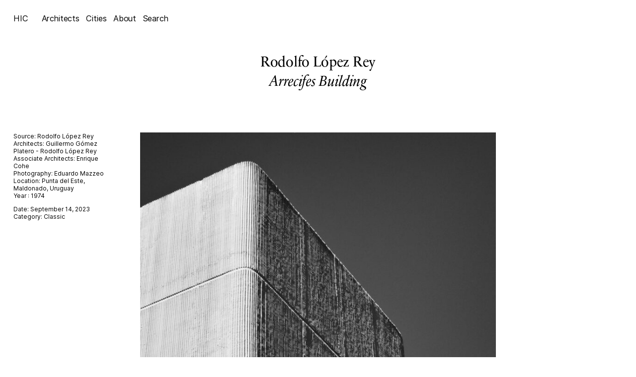

--- FILE ---
content_type: application/javascript
request_url: https://hicarquitectura.com/wp-content/themes/hic/dist/js/main.min.js
body_size: 222297
content:
/*
 * ATTENTION: The "eval" devtool has been used (maybe by default in mode: "development").
 * This devtool is neither made for production nor for readable output files.
 * It uses "eval()" calls to create a separate source file in the browser devtools.
 * If you are trying to read the output file, select a different devtool (https://webpack.js.org/configuration/devtool/)
 * or disable the default devtool with "devtool: false".
 * If you are looking for production-ready output files, see mode: "production" (https://webpack.js.org/configuration/mode/).
 */
/******/ (function() { // webpackBootstrap
/******/ 	var __webpack_modules__ = ({

/***/ "./src/js/main.js":
/*!************************!*\
  !*** ./src/js/main.js ***!
  \************************/
/***/ (function(__unused_webpack_module, __webpack_exports__, __webpack_require__) {

"use strict";
eval("__webpack_require__.r(__webpack_exports__);\n/* harmony import */ var Styles_main_scss__WEBPACK_IMPORTED_MODULE_0__ = __webpack_require__(/*! Styles/main.scss */ \"./src/scss/main.scss\");\n/* harmony import */ var lazysizes__WEBPACK_IMPORTED_MODULE_1__ = __webpack_require__(/*! lazysizes */ \"./node_modules/lazysizes/lazysizes.js\");\n/* harmony import */ var lazysizes__WEBPACK_IMPORTED_MODULE_1___default = /*#__PURE__*/__webpack_require__.n(lazysizes__WEBPACK_IMPORTED_MODULE_1__);\n/* harmony import */ var gsap_dist_gsap__WEBPACK_IMPORTED_MODULE_2__ = __webpack_require__(/*! gsap/dist/gsap */ \"./node_modules/gsap/dist/gsap.js\");\n/* harmony import */ var gsap_dist_gsap__WEBPACK_IMPORTED_MODULE_2___default = /*#__PURE__*/__webpack_require__.n(gsap_dist_gsap__WEBPACK_IMPORTED_MODULE_2__);\n/* harmony import */ var gsap_dist_ScrollToPlugin__WEBPACK_IMPORTED_MODULE_3__ = __webpack_require__(/*! gsap/dist/ScrollToPlugin */ \"./node_modules/gsap/dist/ScrollToPlugin.js\");\n/* harmony import */ var gsap_dist_ScrollToPlugin__WEBPACK_IMPORTED_MODULE_3___default = /*#__PURE__*/__webpack_require__.n(gsap_dist_ScrollToPlugin__WEBPACK_IMPORTED_MODULE_3__);\n\n// import { windowHeight } from \"Scripts/helpers/windowHeight\";\n// import \"./modules/toogles\"\n\n\n\ngsap_dist_gsap__WEBPACK_IMPORTED_MODULE_2___default().registerPlugin(gsap_dist_ScrollToPlugin__WEBPACK_IMPORTED_MODULE_3__.ScrollToPlugin);\n\n// windowHeight();\nlet isMobile = false;\nconst updateWindowHeight = () => {\n  let vh = window.innerHeight * 0.01;\n  document.documentElement.style.setProperty(\"--vh\", `${vh}px`);\n};\n$(window).on(\"resize\", () => {\n  if (window.innerWidth < 768) {\n    if (!isMobile) {\n      isMobile = true;\n      updateWindowHeight();\n    }\n  } else {\n    if (!isMobile) {\n      isMobile = false;\n    }\n    updateWindowHeight();\n  }\n});\nupdateWindowHeight();\n$(\"#header .search a\").on(\"click\", function (ev) {\n  ev.preventDefault();\n  // $(\"body\").toggleClass(\"search--open\");\n  openPopup($(\"#search-form\"));\n  $(\"#search-form\").find(\"input\").focus();\n});\n$(\"#header .cities a\").on(\"click\", function (ev) {\n  ev.preventDefault();\n  openPopup($(\"#cities\"));\n});\n$(\"#header .architects a\").on(\"click\", function (ev) {\n  ev.preventDefault();\n  openPopup($(\"#architects\"));\n});\nlet scrollY = null;\nlet popup = false;\nconst lockScroll = () => {\n  scrollY = window.scrollY;\n  $(\".main\").addClass(\"fixed\");\n  $(\".main\").css({\n    top: -scrollY\n  });\n};\nconst unlockScroll = () => {\n  $(\".main\").removeClass(\"fixed\");\n  $(\".main\").css({\n    top: 0\n  });\n  window.scrollTo(0, scrollY);\n};\nconst scrollToLetter = letter => {\n  let search = $(popup).find(`.first--${letter.toLowerCase()}`);\n  console.log(letter);\n  if (search.length > 0) {\n    gsap_dist_gsap__WEBPACK_IMPORTED_MODULE_2___default().to(window, {\n      duration: 1,\n      scrollTo: {\n        y: search[0],\n        offsetY: popup[0].firstElementChild.offsetTop\n      },\n      ease: \"power2.out\"\n    });\n  }\n};\nconst EscapeEvent = ev => {\n  if (ev.key == \"Escape\") {\n    closePopup();\n  } else if (ev.key >= \"A\" && ev.key <= \"z\") {\n    scrollToLetter(ev.key);\n    // alert(ev.key);\n  } else if (ev.key >= \"0\" && ev.key <= \"9\") {\n    scrollToLetter(\"0\");\n  }\n};\nconst closePopup = () => {\n  popup.toggleClass(\"active\");\n  unlockScroll();\n  popup = false;\n  document.removeEventListener(\"keyup\", EscapeEvent);\n};\nconst openPopup = el => {\n  lockScroll();\n  popup = el;\n  popup.toggleClass(\"active\");\n  document.addEventListener(\"keyup\", EscapeEvent);\n};\n$(\".abc span\").on(\"click\", function (ev) {\n  scrollToLetter(ev.target.dataset.key);\n  // console.log(ev.target.dataset.key);\n});\n\n$(\".close-list\").on(\"click\", function () {\n  closePopup();\n});\nwindow.addEventListener(\"scroll\", function () {\n  if (window.scrollY > window.innerHeight) {\n    $(\".scroll-top\").addClass(\"active\");\n  } else {\n    $(\".scroll-top\").removeClass(\"active\");\n  }\n});\n$(\".scroll-top\").on(\"click\", function () {\n  gsap_dist_gsap__WEBPACK_IMPORTED_MODULE_2___default().to(window, {\n    duration: 1,\n    scrollTo: 0\n  });\n});\n\n//# sourceURL=webpack://nuevo-proyecto/./src/js/main.js?");

/***/ }),

/***/ "./node_modules/gsap/dist/ScrollToPlugin.js":
/*!**************************************************!*\
  !*** ./node_modules/gsap/dist/ScrollToPlugin.js ***!
  \**************************************************/
/***/ (function(__unused_webpack_module, exports) {

eval("(function (global, factory) {\n\t true ? factory(exports) :\n\t0;\n}(this, (function (exports) { 'use strict';\n\n\t/*!\n\t * ScrollToPlugin 3.11.3\n\t * https://greensock.com\n\t *\n\t * @license Copyright 2008-2022, GreenSock. All rights reserved.\n\t * Subject to the terms at https://greensock.com/standard-license or for\n\t * Club GreenSock members, the agreement issued with that membership.\n\t * @author: Jack Doyle, jack@greensock.com\n\t*/\n\tvar gsap,\n\t    _coreInitted,\n\t    _window,\n\t    _docEl,\n\t    _body,\n\t    _toArray,\n\t    _config,\n\t    _windowExists = function _windowExists() {\n\t  return typeof window !== \"undefined\";\n\t},\n\t    _getGSAP = function _getGSAP() {\n\t  return gsap || _windowExists() && (gsap = window.gsap) && gsap.registerPlugin && gsap;\n\t},\n\t    _isString = function _isString(value) {\n\t  return typeof value === \"string\";\n\t},\n\t    _isFunction = function _isFunction(value) {\n\t  return typeof value === \"function\";\n\t},\n\t    _max = function _max(element, axis) {\n\t  var dim = axis === \"x\" ? \"Width\" : \"Height\",\n\t      scroll = \"scroll\" + dim,\n\t      client = \"client\" + dim;\n\t  return element === _window || element === _docEl || element === _body ? Math.max(_docEl[scroll], _body[scroll]) - (_window[\"inner\" + dim] || _docEl[client] || _body[client]) : element[scroll] - element[\"offset\" + dim];\n\t},\n\t    _buildGetter = function _buildGetter(e, axis) {\n\t  var p = \"scroll\" + (axis === \"x\" ? \"Left\" : \"Top\");\n\n\t  if (e === _window) {\n\t    if (e.pageXOffset != null) {\n\t      p = \"page\" + axis.toUpperCase() + \"Offset\";\n\t    } else {\n\t      e = _docEl[p] != null ? _docEl : _body;\n\t    }\n\t  }\n\n\t  return function () {\n\t    return e[p];\n\t  };\n\t},\n\t    _clean = function _clean(value, index, target, targets) {\n\t  _isFunction(value) && (value = value(index, target, targets));\n\n\t  if (typeof value !== \"object\") {\n\t    return _isString(value) && value !== \"max\" && value.charAt(1) !== \"=\" ? {\n\t      x: value,\n\t      y: value\n\t    } : {\n\t      y: value\n\t    };\n\t  } else if (value.nodeType) {\n\t    return {\n\t      y: value,\n\t      x: value\n\t    };\n\t  } else {\n\t    var result = {},\n\t        p;\n\n\t    for (p in value) {\n\t      result[p] = p !== \"onAutoKill\" && _isFunction(value[p]) ? value[p](index, target, targets) : value[p];\n\t    }\n\n\t    return result;\n\t  }\n\t},\n\t    _getOffset = function _getOffset(element, container) {\n\t  element = _toArray(element)[0];\n\n\t  if (!element || !element.getBoundingClientRect) {\n\t    return console.warn(\"scrollTo target doesn't exist. Using 0\") || {\n\t      x: 0,\n\t      y: 0\n\t    };\n\t  }\n\n\t  var rect = element.getBoundingClientRect(),\n\t      isRoot = !container || container === _window || container === _body,\n\t      cRect = isRoot ? {\n\t    top: _docEl.clientTop - (_window.pageYOffset || _docEl.scrollTop || _body.scrollTop || 0),\n\t    left: _docEl.clientLeft - (_window.pageXOffset || _docEl.scrollLeft || _body.scrollLeft || 0)\n\t  } : container.getBoundingClientRect(),\n\t      offsets = {\n\t    x: rect.left - cRect.left,\n\t    y: rect.top - cRect.top\n\t  };\n\n\t  if (!isRoot && container) {\n\t    offsets.x += _buildGetter(container, \"x\")();\n\t    offsets.y += _buildGetter(container, \"y\")();\n\t  }\n\n\t  return offsets;\n\t},\n\t    _parseVal = function _parseVal(value, target, axis, currentVal, offset) {\n\t  return !isNaN(value) && typeof value !== \"object\" ? parseFloat(value) - offset : _isString(value) && value.charAt(1) === \"=\" ? parseFloat(value.substr(2)) * (value.charAt(0) === \"-\" ? -1 : 1) + currentVal - offset : value === \"max\" ? _max(target, axis) - offset : Math.min(_max(target, axis), _getOffset(value, target)[axis] - offset);\n\t},\n\t    _initCore = function _initCore() {\n\t  gsap = _getGSAP();\n\n\t  if (_windowExists() && gsap && document.body) {\n\t    _window = window;\n\t    _body = document.body;\n\t    _docEl = document.documentElement;\n\t    _toArray = gsap.utils.toArray;\n\t    gsap.config({\n\t      autoKillThreshold: 7\n\t    });\n\t    _config = gsap.config();\n\t    _coreInitted = 1;\n\t  }\n\t};\n\n\tvar ScrollToPlugin = {\n\t  version: \"3.11.3\",\n\t  name: \"scrollTo\",\n\t  rawVars: 1,\n\t  register: function register(core) {\n\t    gsap = core;\n\n\t    _initCore();\n\t  },\n\t  init: function init(target, value, tween, index, targets) {\n\t    _coreInitted || _initCore();\n\t    var data = this,\n\t        snapType = gsap.getProperty(target, \"scrollSnapType\");\n\t    data.isWin = target === _window;\n\t    data.target = target;\n\t    data.tween = tween;\n\t    value = _clean(value, index, target, targets);\n\t    data.vars = value;\n\t    data.autoKill = !!value.autoKill;\n\t    data.getX = _buildGetter(target, \"x\");\n\t    data.getY = _buildGetter(target, \"y\");\n\t    data.x = data.xPrev = data.getX();\n\t    data.y = data.yPrev = data.getY();\n\t    gsap.getProperty(target, \"scrollBehavior\") === \"smooth\" && gsap.set(target, {\n\t      scrollBehavior: \"auto\"\n\t    });\n\n\t    if (snapType && snapType !== \"none\") {\n\t      data.snap = 1;\n\t      data.snapInline = target.style.scrollSnapType;\n\t      target.style.scrollSnapType = \"none\";\n\t    }\n\n\t    if (value.x != null) {\n\t      data.add(data, \"x\", data.x, _parseVal(value.x, target, \"x\", data.x, value.offsetX || 0), index, targets);\n\n\t      data._props.push(\"scrollTo_x\");\n\t    } else {\n\t      data.skipX = 1;\n\t    }\n\n\t    if (value.y != null) {\n\t      data.add(data, \"y\", data.y, _parseVal(value.y, target, \"y\", data.y, value.offsetY || 0), index, targets);\n\n\t      data._props.push(\"scrollTo_y\");\n\t    } else {\n\t      data.skipY = 1;\n\t    }\n\t  },\n\t  render: function render(ratio, data) {\n\t    var pt = data._pt,\n\t        target = data.target,\n\t        tween = data.tween,\n\t        autoKill = data.autoKill,\n\t        xPrev = data.xPrev,\n\t        yPrev = data.yPrev,\n\t        isWin = data.isWin,\n\t        snap = data.snap,\n\t        snapInline = data.snapInline,\n\t        x,\n\t        y,\n\t        yDif,\n\t        xDif,\n\t        threshold;\n\n\t    while (pt) {\n\t      pt.r(ratio, pt.d);\n\t      pt = pt._next;\n\t    }\n\n\t    x = isWin || !data.skipX ? data.getX() : xPrev;\n\t    y = isWin || !data.skipY ? data.getY() : yPrev;\n\t    yDif = y - yPrev;\n\t    xDif = x - xPrev;\n\t    threshold = _config.autoKillThreshold;\n\n\t    if (data.x < 0) {\n\t      data.x = 0;\n\t    }\n\n\t    if (data.y < 0) {\n\t      data.y = 0;\n\t    }\n\n\t    if (autoKill) {\n\t      if (!data.skipX && (xDif > threshold || xDif < -threshold) && x < _max(target, \"x\")) {\n\t        data.skipX = 1;\n\t      }\n\n\t      if (!data.skipY && (yDif > threshold || yDif < -threshold) && y < _max(target, \"y\")) {\n\t        data.skipY = 1;\n\t      }\n\n\t      if (data.skipX && data.skipY) {\n\t        tween.kill();\n\t        data.vars.onAutoKill && data.vars.onAutoKill.apply(tween, data.vars.onAutoKillParams || []);\n\t      }\n\t    }\n\n\t    if (isWin) {\n\t      _window.scrollTo(!data.skipX ? data.x : x, !data.skipY ? data.y : y);\n\t    } else {\n\t      data.skipY || (target.scrollTop = data.y);\n\t      data.skipX || (target.scrollLeft = data.x);\n\t    }\n\n\t    if (snap && (ratio === 1 || ratio === 0)) {\n\t      y = target.scrollTop;\n\t      x = target.scrollLeft;\n\t      snapInline ? target.style.scrollSnapType = snapInline : target.style.removeProperty(\"scroll-snap-type\");\n\t      target.scrollTop = y + 1;\n\t      target.scrollLeft = x + 1;\n\t      target.scrollTop = y;\n\t      target.scrollLeft = x;\n\t    }\n\n\t    data.xPrev = data.x;\n\t    data.yPrev = data.y;\n\t  },\n\t  kill: function kill(property) {\n\t    var both = property === \"scrollTo\";\n\n\t    if (both || property === \"scrollTo_x\") {\n\t      this.skipX = 1;\n\t    }\n\n\t    if (both || property === \"scrollTo_y\") {\n\t      this.skipY = 1;\n\t    }\n\t  }\n\t};\n\tScrollToPlugin.max = _max;\n\tScrollToPlugin.getOffset = _getOffset;\n\tScrollToPlugin.buildGetter = _buildGetter;\n\t_getGSAP() && gsap.registerPlugin(ScrollToPlugin);\n\n\texports.ScrollToPlugin = ScrollToPlugin;\n\texports.default = ScrollToPlugin;\n\n\tObject.defineProperty(exports, '__esModule', { value: true });\n\n})));\n\n\n//# sourceURL=webpack://nuevo-proyecto/./node_modules/gsap/dist/ScrollToPlugin.js?");

/***/ }),

/***/ "./node_modules/gsap/dist/gsap.js":
/*!****************************************!*\
  !*** ./node_modules/gsap/dist/gsap.js ***!
  \****************************************/
/***/ (function(__unused_webpack_module, exports) {

eval("(function (global, factory) {\n   true ? factory(exports) :\n  0;\n}(this, (function (exports) { 'use strict';\n\n  function _inheritsLoose(subClass, superClass) {\n    subClass.prototype = Object.create(superClass.prototype);\n    subClass.prototype.constructor = subClass;\n    subClass.__proto__ = superClass;\n  }\n\n  function _assertThisInitialized(self) {\n    if (self === void 0) {\n      throw new ReferenceError(\"this hasn't been initialised - super() hasn't been called\");\n    }\n\n    return self;\n  }\n\n  /*!\n   * GSAP 3.11.3\n   * https://greensock.com\n   *\n   * @license Copyright 2008-2022, GreenSock. All rights reserved.\n   * Subject to the terms at https://greensock.com/standard-license or for\n   * Club GreenSock members, the agreement issued with that membership.\n   * @author: Jack Doyle, jack@greensock.com\n  */\n  var _config = {\n    autoSleep: 120,\n    force3D: \"auto\",\n    nullTargetWarn: 1,\n    units: {\n      lineHeight: \"\"\n    }\n  },\n      _defaults = {\n    duration: .5,\n    overwrite: false,\n    delay: 0\n  },\n      _suppressOverwrites,\n      _reverting,\n      _context,\n      _bigNum = 1e8,\n      _tinyNum = 1 / _bigNum,\n      _2PI = Math.PI * 2,\n      _HALF_PI = _2PI / 4,\n      _gsID = 0,\n      _sqrt = Math.sqrt,\n      _cos = Math.cos,\n      _sin = Math.sin,\n      _isString = function _isString(value) {\n    return typeof value === \"string\";\n  },\n      _isFunction = function _isFunction(value) {\n    return typeof value === \"function\";\n  },\n      _isNumber = function _isNumber(value) {\n    return typeof value === \"number\";\n  },\n      _isUndefined = function _isUndefined(value) {\n    return typeof value === \"undefined\";\n  },\n      _isObject = function _isObject(value) {\n    return typeof value === \"object\";\n  },\n      _isNotFalse = function _isNotFalse(value) {\n    return value !== false;\n  },\n      _windowExists = function _windowExists() {\n    return typeof window !== \"undefined\";\n  },\n      _isFuncOrString = function _isFuncOrString(value) {\n    return _isFunction(value) || _isString(value);\n  },\n      _isTypedArray = typeof ArrayBuffer === \"function\" && ArrayBuffer.isView || function () {},\n      _isArray = Array.isArray,\n      _strictNumExp = /(?:-?\\.?\\d|\\.)+/gi,\n      _numExp = /[-+=.]*\\d+[.e\\-+]*\\d*[e\\-+]*\\d*/g,\n      _numWithUnitExp = /[-+=.]*\\d+[.e-]*\\d*[a-z%]*/g,\n      _complexStringNumExp = /[-+=.]*\\d+\\.?\\d*(?:e-|e\\+)?\\d*/gi,\n      _relExp = /[+-]=-?[.\\d]+/,\n      _delimitedValueExp = /[^,'\"\\[\\]\\s]+/gi,\n      _unitExp = /^[+\\-=e\\s\\d]*\\d+[.\\d]*([a-z]*|%)\\s*$/i,\n      _globalTimeline,\n      _win,\n      _coreInitted,\n      _doc,\n      _globals = {},\n      _installScope = {},\n      _coreReady,\n      _install = function _install(scope) {\n    return (_installScope = _merge(scope, _globals)) && gsap;\n  },\n      _missingPlugin = function _missingPlugin(property, value) {\n    return console.warn(\"Invalid property\", property, \"set to\", value, \"Missing plugin? gsap.registerPlugin()\");\n  },\n      _warn = function _warn(message, suppress) {\n    return !suppress && console.warn(message);\n  },\n      _addGlobal = function _addGlobal(name, obj) {\n    return name && (_globals[name] = obj) && _installScope && (_installScope[name] = obj) || _globals;\n  },\n      _emptyFunc = function _emptyFunc() {\n    return 0;\n  },\n      _startAtRevertConfig = {\n    suppressEvents: true,\n    isStart: true,\n    kill: false\n  },\n      _revertConfigNoKill = {\n    suppressEvents: true,\n    kill: false\n  },\n      _revertConfig = {\n    suppressEvents: true\n  },\n      _reservedProps = {},\n      _lazyTweens = [],\n      _lazyLookup = {},\n      _lastRenderedFrame,\n      _plugins = {},\n      _effects = {},\n      _nextGCFrame = 30,\n      _harnessPlugins = [],\n      _callbackNames = \"\",\n      _harness = function _harness(targets) {\n    var target = targets[0],\n        harnessPlugin,\n        i;\n    _isObject(target) || _isFunction(target) || (targets = [targets]);\n\n    if (!(harnessPlugin = (target._gsap || {}).harness)) {\n      i = _harnessPlugins.length;\n\n      while (i-- && !_harnessPlugins[i].targetTest(target)) {}\n\n      harnessPlugin = _harnessPlugins[i];\n    }\n\n    i = targets.length;\n\n    while (i--) {\n      targets[i] && (targets[i]._gsap || (targets[i]._gsap = new GSCache(targets[i], harnessPlugin))) || targets.splice(i, 1);\n    }\n\n    return targets;\n  },\n      _getCache = function _getCache(target) {\n    return target._gsap || _harness(toArray(target))[0]._gsap;\n  },\n      _getProperty = function _getProperty(target, property, v) {\n    return (v = target[property]) && _isFunction(v) ? target[property]() : _isUndefined(v) && target.getAttribute && target.getAttribute(property) || v;\n  },\n      _forEachName = function _forEachName(names, func) {\n    return (names = names.split(\",\")).forEach(func) || names;\n  },\n      _round = function _round(value) {\n    return Math.round(value * 100000) / 100000 || 0;\n  },\n      _roundPrecise = function _roundPrecise(value) {\n    return Math.round(value * 10000000) / 10000000 || 0;\n  },\n      _parseRelative = function _parseRelative(start, value) {\n    var operator = value.charAt(0),\n        end = parseFloat(value.substr(2));\n    start = parseFloat(start);\n    return operator === \"+\" ? start + end : operator === \"-\" ? start - end : operator === \"*\" ? start * end : start / end;\n  },\n      _arrayContainsAny = function _arrayContainsAny(toSearch, toFind) {\n    var l = toFind.length,\n        i = 0;\n\n    for (; toSearch.indexOf(toFind[i]) < 0 && ++i < l;) {}\n\n    return i < l;\n  },\n      _lazyRender = function _lazyRender() {\n    var l = _lazyTweens.length,\n        a = _lazyTweens.slice(0),\n        i,\n        tween;\n\n    _lazyLookup = {};\n    _lazyTweens.length = 0;\n\n    for (i = 0; i < l; i++) {\n      tween = a[i];\n      tween && tween._lazy && (tween.render(tween._lazy[0], tween._lazy[1], true)._lazy = 0);\n    }\n  },\n      _lazySafeRender = function _lazySafeRender(animation, time, suppressEvents, force) {\n    _lazyTweens.length && _lazyRender();\n    animation.render(time, suppressEvents, force || _reverting && time < 0 && (animation._initted || animation._startAt));\n    _lazyTweens.length && _lazyRender();\n  },\n      _numericIfPossible = function _numericIfPossible(value) {\n    var n = parseFloat(value);\n    return (n || n === 0) && (value + \"\").match(_delimitedValueExp).length < 2 ? n : _isString(value) ? value.trim() : value;\n  },\n      _passThrough = function _passThrough(p) {\n    return p;\n  },\n      _setDefaults = function _setDefaults(obj, defaults) {\n    for (var p in defaults) {\n      p in obj || (obj[p] = defaults[p]);\n    }\n\n    return obj;\n  },\n      _setKeyframeDefaults = function _setKeyframeDefaults(excludeDuration) {\n    return function (obj, defaults) {\n      for (var p in defaults) {\n        p in obj || p === \"duration\" && excludeDuration || p === \"ease\" || (obj[p] = defaults[p]);\n      }\n    };\n  },\n      _merge = function _merge(base, toMerge) {\n    for (var p in toMerge) {\n      base[p] = toMerge[p];\n    }\n\n    return base;\n  },\n      _mergeDeep = function _mergeDeep(base, toMerge) {\n    for (var p in toMerge) {\n      p !== \"__proto__\" && p !== \"constructor\" && p !== \"prototype\" && (base[p] = _isObject(toMerge[p]) ? _mergeDeep(base[p] || (base[p] = {}), toMerge[p]) : toMerge[p]);\n    }\n\n    return base;\n  },\n      _copyExcluding = function _copyExcluding(obj, excluding) {\n    var copy = {},\n        p;\n\n    for (p in obj) {\n      p in excluding || (copy[p] = obj[p]);\n    }\n\n    return copy;\n  },\n      _inheritDefaults = function _inheritDefaults(vars) {\n    var parent = vars.parent || _globalTimeline,\n        func = vars.keyframes ? _setKeyframeDefaults(_isArray(vars.keyframes)) : _setDefaults;\n\n    if (_isNotFalse(vars.inherit)) {\n      while (parent) {\n        func(vars, parent.vars.defaults);\n        parent = parent.parent || parent._dp;\n      }\n    }\n\n    return vars;\n  },\n      _arraysMatch = function _arraysMatch(a1, a2) {\n    var i = a1.length,\n        match = i === a2.length;\n\n    while (match && i-- && a1[i] === a2[i]) {}\n\n    return i < 0;\n  },\n      _addLinkedListItem = function _addLinkedListItem(parent, child, firstProp, lastProp, sortBy) {\n    if (firstProp === void 0) {\n      firstProp = \"_first\";\n    }\n\n    if (lastProp === void 0) {\n      lastProp = \"_last\";\n    }\n\n    var prev = parent[lastProp],\n        t;\n\n    if (sortBy) {\n      t = child[sortBy];\n\n      while (prev && prev[sortBy] > t) {\n        prev = prev._prev;\n      }\n    }\n\n    if (prev) {\n      child._next = prev._next;\n      prev._next = child;\n    } else {\n      child._next = parent[firstProp];\n      parent[firstProp] = child;\n    }\n\n    if (child._next) {\n      child._next._prev = child;\n    } else {\n      parent[lastProp] = child;\n    }\n\n    child._prev = prev;\n    child.parent = child._dp = parent;\n    return child;\n  },\n      _removeLinkedListItem = function _removeLinkedListItem(parent, child, firstProp, lastProp) {\n    if (firstProp === void 0) {\n      firstProp = \"_first\";\n    }\n\n    if (lastProp === void 0) {\n      lastProp = \"_last\";\n    }\n\n    var prev = child._prev,\n        next = child._next;\n\n    if (prev) {\n      prev._next = next;\n    } else if (parent[firstProp] === child) {\n      parent[firstProp] = next;\n    }\n\n    if (next) {\n      next._prev = prev;\n    } else if (parent[lastProp] === child) {\n      parent[lastProp] = prev;\n    }\n\n    child._next = child._prev = child.parent = null;\n  },\n      _removeFromParent = function _removeFromParent(child, onlyIfParentHasAutoRemove) {\n    child.parent && (!onlyIfParentHasAutoRemove || child.parent.autoRemoveChildren) && child.parent.remove(child);\n    child._act = 0;\n  },\n      _uncache = function _uncache(animation, child) {\n    if (animation && (!child || child._end > animation._dur || child._start < 0)) {\n      var a = animation;\n\n      while (a) {\n        a._dirty = 1;\n        a = a.parent;\n      }\n    }\n\n    return animation;\n  },\n      _recacheAncestors = function _recacheAncestors(animation) {\n    var parent = animation.parent;\n\n    while (parent && parent.parent) {\n      parent._dirty = 1;\n      parent.totalDuration();\n      parent = parent.parent;\n    }\n\n    return animation;\n  },\n      _rewindStartAt = function _rewindStartAt(tween, totalTime, suppressEvents, force) {\n    return tween._startAt && (_reverting ? tween._startAt.revert(_revertConfigNoKill) : tween.vars.immediateRender && !tween.vars.autoRevert || tween._startAt.render(totalTime, true, force));\n  },\n      _hasNoPausedAncestors = function _hasNoPausedAncestors(animation) {\n    return !animation || animation._ts && _hasNoPausedAncestors(animation.parent);\n  },\n      _elapsedCycleDuration = function _elapsedCycleDuration(animation) {\n    return animation._repeat ? _animationCycle(animation._tTime, animation = animation.duration() + animation._rDelay) * animation : 0;\n  },\n      _animationCycle = function _animationCycle(tTime, cycleDuration) {\n    var whole = Math.floor(tTime /= cycleDuration);\n    return tTime && whole === tTime ? whole - 1 : whole;\n  },\n      _parentToChildTotalTime = function _parentToChildTotalTime(parentTime, child) {\n    return (parentTime - child._start) * child._ts + (child._ts >= 0 ? 0 : child._dirty ? child.totalDuration() : child._tDur);\n  },\n      _setEnd = function _setEnd(animation) {\n    return animation._end = _roundPrecise(animation._start + (animation._tDur / Math.abs(animation._ts || animation._rts || _tinyNum) || 0));\n  },\n      _alignPlayhead = function _alignPlayhead(animation, totalTime) {\n    var parent = animation._dp;\n\n    if (parent && parent.smoothChildTiming && animation._ts) {\n      animation._start = _roundPrecise(parent._time - (animation._ts > 0 ? totalTime / animation._ts : ((animation._dirty ? animation.totalDuration() : animation._tDur) - totalTime) / -animation._ts));\n\n      _setEnd(animation);\n\n      parent._dirty || _uncache(parent, animation);\n    }\n\n    return animation;\n  },\n      _postAddChecks = function _postAddChecks(timeline, child) {\n    var t;\n\n    if (child._time || child._initted && !child._dur) {\n      t = _parentToChildTotalTime(timeline.rawTime(), child);\n\n      if (!child._dur || _clamp(0, child.totalDuration(), t) - child._tTime > _tinyNum) {\n        child.render(t, true);\n      }\n    }\n\n    if (_uncache(timeline, child)._dp && timeline._initted && timeline._time >= timeline._dur && timeline._ts) {\n      if (timeline._dur < timeline.duration()) {\n        t = timeline;\n\n        while (t._dp) {\n          t.rawTime() >= 0 && t.totalTime(t._tTime);\n          t = t._dp;\n        }\n      }\n\n      timeline._zTime = -_tinyNum;\n    }\n  },\n      _addToTimeline = function _addToTimeline(timeline, child, position, skipChecks) {\n    child.parent && _removeFromParent(child);\n    child._start = _roundPrecise((_isNumber(position) ? position : position || timeline !== _globalTimeline ? _parsePosition(timeline, position, child) : timeline._time) + child._delay);\n    child._end = _roundPrecise(child._start + (child.totalDuration() / Math.abs(child.timeScale()) || 0));\n\n    _addLinkedListItem(timeline, child, \"_first\", \"_last\", timeline._sort ? \"_start\" : 0);\n\n    _isFromOrFromStart(child) || (timeline._recent = child);\n    skipChecks || _postAddChecks(timeline, child);\n    timeline._ts < 0 && _alignPlayhead(timeline, timeline._tTime);\n    return timeline;\n  },\n      _scrollTrigger = function _scrollTrigger(animation, trigger) {\n    return (_globals.ScrollTrigger || _missingPlugin(\"scrollTrigger\", trigger)) && _globals.ScrollTrigger.create(trigger, animation);\n  },\n      _attemptInitTween = function _attemptInitTween(tween, time, force, suppressEvents, tTime) {\n    _initTween(tween, time, tTime);\n\n    if (!tween._initted) {\n      return 1;\n    }\n\n    if (!force && tween._pt && !_reverting && (tween._dur && tween.vars.lazy !== false || !tween._dur && tween.vars.lazy) && _lastRenderedFrame !== _ticker.frame) {\n      _lazyTweens.push(tween);\n\n      tween._lazy = [tTime, suppressEvents];\n      return 1;\n    }\n  },\n      _parentPlayheadIsBeforeStart = function _parentPlayheadIsBeforeStart(_ref) {\n    var parent = _ref.parent;\n    return parent && parent._ts && parent._initted && !parent._lock && (parent.rawTime() < 0 || _parentPlayheadIsBeforeStart(parent));\n  },\n      _isFromOrFromStart = function _isFromOrFromStart(_ref2) {\n    var data = _ref2.data;\n    return data === \"isFromStart\" || data === \"isStart\";\n  },\n      _renderZeroDurationTween = function _renderZeroDurationTween(tween, totalTime, suppressEvents, force) {\n    var prevRatio = tween.ratio,\n        ratio = totalTime < 0 || !totalTime && (!tween._start && _parentPlayheadIsBeforeStart(tween) && !(!tween._initted && _isFromOrFromStart(tween)) || (tween._ts < 0 || tween._dp._ts < 0) && !_isFromOrFromStart(tween)) ? 0 : 1,\n        repeatDelay = tween._rDelay,\n        tTime = 0,\n        pt,\n        iteration,\n        prevIteration;\n\n    if (repeatDelay && tween._repeat) {\n      tTime = _clamp(0, tween._tDur, totalTime);\n      iteration = _animationCycle(tTime, repeatDelay);\n      tween._yoyo && iteration & 1 && (ratio = 1 - ratio);\n\n      if (iteration !== _animationCycle(tween._tTime, repeatDelay)) {\n        prevRatio = 1 - ratio;\n        tween.vars.repeatRefresh && tween._initted && tween.invalidate();\n      }\n    }\n\n    if (ratio !== prevRatio || _reverting || force || tween._zTime === _tinyNum || !totalTime && tween._zTime) {\n      if (!tween._initted && _attemptInitTween(tween, totalTime, force, suppressEvents, tTime)) {\n        return;\n      }\n\n      prevIteration = tween._zTime;\n      tween._zTime = totalTime || (suppressEvents ? _tinyNum : 0);\n      suppressEvents || (suppressEvents = totalTime && !prevIteration);\n      tween.ratio = ratio;\n      tween._from && (ratio = 1 - ratio);\n      tween._time = 0;\n      tween._tTime = tTime;\n      pt = tween._pt;\n\n      while (pt) {\n        pt.r(ratio, pt.d);\n        pt = pt._next;\n      }\n\n      totalTime < 0 && _rewindStartAt(tween, totalTime, suppressEvents, true);\n      tween._onUpdate && !suppressEvents && _callback(tween, \"onUpdate\");\n      tTime && tween._repeat && !suppressEvents && tween.parent && _callback(tween, \"onRepeat\");\n\n      if ((totalTime >= tween._tDur || totalTime < 0) && tween.ratio === ratio) {\n        ratio && _removeFromParent(tween, 1);\n\n        if (!suppressEvents && !_reverting) {\n          _callback(tween, ratio ? \"onComplete\" : \"onReverseComplete\", true);\n\n          tween._prom && tween._prom();\n        }\n      }\n    } else if (!tween._zTime) {\n      tween._zTime = totalTime;\n    }\n  },\n      _findNextPauseTween = function _findNextPauseTween(animation, prevTime, time) {\n    var child;\n\n    if (time > prevTime) {\n      child = animation._first;\n\n      while (child && child._start <= time) {\n        if (child.data === \"isPause\" && child._start > prevTime) {\n          return child;\n        }\n\n        child = child._next;\n      }\n    } else {\n      child = animation._last;\n\n      while (child && child._start >= time) {\n        if (child.data === \"isPause\" && child._start < prevTime) {\n          return child;\n        }\n\n        child = child._prev;\n      }\n    }\n  },\n      _setDuration = function _setDuration(animation, duration, skipUncache, leavePlayhead) {\n    var repeat = animation._repeat,\n        dur = _roundPrecise(duration) || 0,\n        totalProgress = animation._tTime / animation._tDur;\n    totalProgress && !leavePlayhead && (animation._time *= dur / animation._dur);\n    animation._dur = dur;\n    animation._tDur = !repeat ? dur : repeat < 0 ? 1e10 : _roundPrecise(dur * (repeat + 1) + animation._rDelay * repeat);\n    totalProgress > 0 && !leavePlayhead && _alignPlayhead(animation, animation._tTime = animation._tDur * totalProgress);\n    animation.parent && _setEnd(animation);\n    skipUncache || _uncache(animation.parent, animation);\n    return animation;\n  },\n      _onUpdateTotalDuration = function _onUpdateTotalDuration(animation) {\n    return animation instanceof Timeline ? _uncache(animation) : _setDuration(animation, animation._dur);\n  },\n      _zeroPosition = {\n    _start: 0,\n    endTime: _emptyFunc,\n    totalDuration: _emptyFunc\n  },\n      _parsePosition = function _parsePosition(animation, position, percentAnimation) {\n    var labels = animation.labels,\n        recent = animation._recent || _zeroPosition,\n        clippedDuration = animation.duration() >= _bigNum ? recent.endTime(false) : animation._dur,\n        i,\n        offset,\n        isPercent;\n\n    if (_isString(position) && (isNaN(position) || position in labels)) {\n      offset = position.charAt(0);\n      isPercent = position.substr(-1) === \"%\";\n      i = position.indexOf(\"=\");\n\n      if (offset === \"<\" || offset === \">\") {\n        i >= 0 && (position = position.replace(/=/, \"\"));\n        return (offset === \"<\" ? recent._start : recent.endTime(recent._repeat >= 0)) + (parseFloat(position.substr(1)) || 0) * (isPercent ? (i < 0 ? recent : percentAnimation).totalDuration() / 100 : 1);\n      }\n\n      if (i < 0) {\n        position in labels || (labels[position] = clippedDuration);\n        return labels[position];\n      }\n\n      offset = parseFloat(position.charAt(i - 1) + position.substr(i + 1));\n\n      if (isPercent && percentAnimation) {\n        offset = offset / 100 * (_isArray(percentAnimation) ? percentAnimation[0] : percentAnimation).totalDuration();\n      }\n\n      return i > 1 ? _parsePosition(animation, position.substr(0, i - 1), percentAnimation) + offset : clippedDuration + offset;\n    }\n\n    return position == null ? clippedDuration : +position;\n  },\n      _createTweenType = function _createTweenType(type, params, timeline) {\n    var isLegacy = _isNumber(params[1]),\n        varsIndex = (isLegacy ? 2 : 1) + (type < 2 ? 0 : 1),\n        vars = params[varsIndex],\n        irVars,\n        parent;\n\n    isLegacy && (vars.duration = params[1]);\n    vars.parent = timeline;\n\n    if (type) {\n      irVars = vars;\n      parent = timeline;\n\n      while (parent && !(\"immediateRender\" in irVars)) {\n        irVars = parent.vars.defaults || {};\n        parent = _isNotFalse(parent.vars.inherit) && parent.parent;\n      }\n\n      vars.immediateRender = _isNotFalse(irVars.immediateRender);\n      type < 2 ? vars.runBackwards = 1 : vars.startAt = params[varsIndex - 1];\n    }\n\n    return new Tween(params[0], vars, params[varsIndex + 1]);\n  },\n      _conditionalReturn = function _conditionalReturn(value, func) {\n    return value || value === 0 ? func(value) : func;\n  },\n      _clamp = function _clamp(min, max, value) {\n    return value < min ? min : value > max ? max : value;\n  },\n      getUnit = function getUnit(value, v) {\n    return !_isString(value) || !(v = _unitExp.exec(value)) ? \"\" : v[1];\n  },\n      clamp = function clamp(min, max, value) {\n    return _conditionalReturn(value, function (v) {\n      return _clamp(min, max, v);\n    });\n  },\n      _slice = [].slice,\n      _isArrayLike = function _isArrayLike(value, nonEmpty) {\n    return value && _isObject(value) && \"length\" in value && (!nonEmpty && !value.length || value.length - 1 in value && _isObject(value[0])) && !value.nodeType && value !== _win;\n  },\n      _flatten = function _flatten(ar, leaveStrings, accumulator) {\n    if (accumulator === void 0) {\n      accumulator = [];\n    }\n\n    return ar.forEach(function (value) {\n      var _accumulator;\n\n      return _isString(value) && !leaveStrings || _isArrayLike(value, 1) ? (_accumulator = accumulator).push.apply(_accumulator, toArray(value)) : accumulator.push(value);\n    }) || accumulator;\n  },\n      toArray = function toArray(value, scope, leaveStrings) {\n    return _context && !scope && _context.selector ? _context.selector(value) : _isString(value) && !leaveStrings && (_coreInitted || !_wake()) ? _slice.call((scope || _doc).querySelectorAll(value), 0) : _isArray(value) ? _flatten(value, leaveStrings) : _isArrayLike(value) ? _slice.call(value, 0) : value ? [value] : [];\n  },\n      selector = function selector(value) {\n    value = toArray(value)[0] || _warn(\"Invalid scope\") || {};\n    return function (v) {\n      var el = value.current || value.nativeElement || value;\n      return toArray(v, el.querySelectorAll ? el : el === value ? _warn(\"Invalid scope\") || _doc.createElement(\"div\") : value);\n    };\n  },\n      shuffle = function shuffle(a) {\n    return a.sort(function () {\n      return .5 - Math.random();\n    });\n  },\n      distribute = function distribute(v) {\n    if (_isFunction(v)) {\n      return v;\n    }\n\n    var vars = _isObject(v) ? v : {\n      each: v\n    },\n        ease = _parseEase(vars.ease),\n        from = vars.from || 0,\n        base = parseFloat(vars.base) || 0,\n        cache = {},\n        isDecimal = from > 0 && from < 1,\n        ratios = isNaN(from) || isDecimal,\n        axis = vars.axis,\n        ratioX = from,\n        ratioY = from;\n\n    if (_isString(from)) {\n      ratioX = ratioY = {\n        center: .5,\n        edges: .5,\n        end: 1\n      }[from] || 0;\n    } else if (!isDecimal && ratios) {\n      ratioX = from[0];\n      ratioY = from[1];\n    }\n\n    return function (i, target, a) {\n      var l = (a || vars).length,\n          distances = cache[l],\n          originX,\n          originY,\n          x,\n          y,\n          d,\n          j,\n          max,\n          min,\n          wrapAt;\n\n      if (!distances) {\n        wrapAt = vars.grid === \"auto\" ? 0 : (vars.grid || [1, _bigNum])[1];\n\n        if (!wrapAt) {\n          max = -_bigNum;\n\n          while (max < (max = a[wrapAt++].getBoundingClientRect().left) && wrapAt < l) {}\n\n          wrapAt--;\n        }\n\n        distances = cache[l] = [];\n        originX = ratios ? Math.min(wrapAt, l) * ratioX - .5 : from % wrapAt;\n        originY = wrapAt === _bigNum ? 0 : ratios ? l * ratioY / wrapAt - .5 : from / wrapAt | 0;\n        max = 0;\n        min = _bigNum;\n\n        for (j = 0; j < l; j++) {\n          x = j % wrapAt - originX;\n          y = originY - (j / wrapAt | 0);\n          distances[j] = d = !axis ? _sqrt(x * x + y * y) : Math.abs(axis === \"y\" ? y : x);\n          d > max && (max = d);\n          d < min && (min = d);\n        }\n\n        from === \"random\" && shuffle(distances);\n        distances.max = max - min;\n        distances.min = min;\n        distances.v = l = (parseFloat(vars.amount) || parseFloat(vars.each) * (wrapAt > l ? l - 1 : !axis ? Math.max(wrapAt, l / wrapAt) : axis === \"y\" ? l / wrapAt : wrapAt) || 0) * (from === \"edges\" ? -1 : 1);\n        distances.b = l < 0 ? base - l : base;\n        distances.u = getUnit(vars.amount || vars.each) || 0;\n        ease = ease && l < 0 ? _invertEase(ease) : ease;\n      }\n\n      l = (distances[i] - distances.min) / distances.max || 0;\n      return _roundPrecise(distances.b + (ease ? ease(l) : l) * distances.v) + distances.u;\n    };\n  },\n      _roundModifier = function _roundModifier(v) {\n    var p = Math.pow(10, ((v + \"\").split(\".\")[1] || \"\").length);\n    return function (raw) {\n      var n = _roundPrecise(Math.round(parseFloat(raw) / v) * v * p);\n\n      return (n - n % 1) / p + (_isNumber(raw) ? 0 : getUnit(raw));\n    };\n  },\n      snap = function snap(snapTo, value) {\n    var isArray = _isArray(snapTo),\n        radius,\n        is2D;\n\n    if (!isArray && _isObject(snapTo)) {\n      radius = isArray = snapTo.radius || _bigNum;\n\n      if (snapTo.values) {\n        snapTo = toArray(snapTo.values);\n\n        if (is2D = !_isNumber(snapTo[0])) {\n          radius *= radius;\n        }\n      } else {\n        snapTo = _roundModifier(snapTo.increment);\n      }\n    }\n\n    return _conditionalReturn(value, !isArray ? _roundModifier(snapTo) : _isFunction(snapTo) ? function (raw) {\n      is2D = snapTo(raw);\n      return Math.abs(is2D - raw) <= radius ? is2D : raw;\n    } : function (raw) {\n      var x = parseFloat(is2D ? raw.x : raw),\n          y = parseFloat(is2D ? raw.y : 0),\n          min = _bigNum,\n          closest = 0,\n          i = snapTo.length,\n          dx,\n          dy;\n\n      while (i--) {\n        if (is2D) {\n          dx = snapTo[i].x - x;\n          dy = snapTo[i].y - y;\n          dx = dx * dx + dy * dy;\n        } else {\n          dx = Math.abs(snapTo[i] - x);\n        }\n\n        if (dx < min) {\n          min = dx;\n          closest = i;\n        }\n      }\n\n      closest = !radius || min <= radius ? snapTo[closest] : raw;\n      return is2D || closest === raw || _isNumber(raw) ? closest : closest + getUnit(raw);\n    });\n  },\n      random = function random(min, max, roundingIncrement, returnFunction) {\n    return _conditionalReturn(_isArray(min) ? !max : roundingIncrement === true ? !!(roundingIncrement = 0) : !returnFunction, function () {\n      return _isArray(min) ? min[~~(Math.random() * min.length)] : (roundingIncrement = roundingIncrement || 1e-5) && (returnFunction = roundingIncrement < 1 ? Math.pow(10, (roundingIncrement + \"\").length - 2) : 1) && Math.floor(Math.round((min - roundingIncrement / 2 + Math.random() * (max - min + roundingIncrement * .99)) / roundingIncrement) * roundingIncrement * returnFunction) / returnFunction;\n    });\n  },\n      pipe = function pipe() {\n    for (var _len = arguments.length, functions = new Array(_len), _key = 0; _key < _len; _key++) {\n      functions[_key] = arguments[_key];\n    }\n\n    return function (value) {\n      return functions.reduce(function (v, f) {\n        return f(v);\n      }, value);\n    };\n  },\n      unitize = function unitize(func, unit) {\n    return function (value) {\n      return func(parseFloat(value)) + (unit || getUnit(value));\n    };\n  },\n      normalize = function normalize(min, max, value) {\n    return mapRange(min, max, 0, 1, value);\n  },\n      _wrapArray = function _wrapArray(a, wrapper, value) {\n    return _conditionalReturn(value, function (index) {\n      return a[~~wrapper(index)];\n    });\n  },\n      wrap = function wrap(min, max, value) {\n    var range = max - min;\n    return _isArray(min) ? _wrapArray(min, wrap(0, min.length), max) : _conditionalReturn(value, function (value) {\n      return (range + (value - min) % range) % range + min;\n    });\n  },\n      wrapYoyo = function wrapYoyo(min, max, value) {\n    var range = max - min,\n        total = range * 2;\n    return _isArray(min) ? _wrapArray(min, wrapYoyo(0, min.length - 1), max) : _conditionalReturn(value, function (value) {\n      value = (total + (value - min) % total) % total || 0;\n      return min + (value > range ? total - value : value);\n    });\n  },\n      _replaceRandom = function _replaceRandom(value) {\n    var prev = 0,\n        s = \"\",\n        i,\n        nums,\n        end,\n        isArray;\n\n    while (~(i = value.indexOf(\"random(\", prev))) {\n      end = value.indexOf(\")\", i);\n      isArray = value.charAt(i + 7) === \"[\";\n      nums = value.substr(i + 7, end - i - 7).match(isArray ? _delimitedValueExp : _strictNumExp);\n      s += value.substr(prev, i - prev) + random(isArray ? nums : +nums[0], isArray ? 0 : +nums[1], +nums[2] || 1e-5);\n      prev = end + 1;\n    }\n\n    return s + value.substr(prev, value.length - prev);\n  },\n      mapRange = function mapRange(inMin, inMax, outMin, outMax, value) {\n    var inRange = inMax - inMin,\n        outRange = outMax - outMin;\n    return _conditionalReturn(value, function (value) {\n      return outMin + ((value - inMin) / inRange * outRange || 0);\n    });\n  },\n      interpolate = function interpolate(start, end, progress, mutate) {\n    var func = isNaN(start + end) ? 0 : function (p) {\n      return (1 - p) * start + p * end;\n    };\n\n    if (!func) {\n      var isString = _isString(start),\n          master = {},\n          p,\n          i,\n          interpolators,\n          l,\n          il;\n\n      progress === true && (mutate = 1) && (progress = null);\n\n      if (isString) {\n        start = {\n          p: start\n        };\n        end = {\n          p: end\n        };\n      } else if (_isArray(start) && !_isArray(end)) {\n        interpolators = [];\n        l = start.length;\n        il = l - 2;\n\n        for (i = 1; i < l; i++) {\n          interpolators.push(interpolate(start[i - 1], start[i]));\n        }\n\n        l--;\n\n        func = function func(p) {\n          p *= l;\n          var i = Math.min(il, ~~p);\n          return interpolators[i](p - i);\n        };\n\n        progress = end;\n      } else if (!mutate) {\n        start = _merge(_isArray(start) ? [] : {}, start);\n      }\n\n      if (!interpolators) {\n        for (p in end) {\n          _addPropTween.call(master, start, p, \"get\", end[p]);\n        }\n\n        func = function func(p) {\n          return _renderPropTweens(p, master) || (isString ? start.p : start);\n        };\n      }\n    }\n\n    return _conditionalReturn(progress, func);\n  },\n      _getLabelInDirection = function _getLabelInDirection(timeline, fromTime, backward) {\n    var labels = timeline.labels,\n        min = _bigNum,\n        p,\n        distance,\n        label;\n\n    for (p in labels) {\n      distance = labels[p] - fromTime;\n\n      if (distance < 0 === !!backward && distance && min > (distance = Math.abs(distance))) {\n        label = p;\n        min = distance;\n      }\n    }\n\n    return label;\n  },\n      _callback = function _callback(animation, type, executeLazyFirst) {\n    var v = animation.vars,\n        callback = v[type],\n        prevContext = _context,\n        context = animation._ctx,\n        params,\n        scope,\n        result;\n\n    if (!callback) {\n      return;\n    }\n\n    params = v[type + \"Params\"];\n    scope = v.callbackScope || animation;\n    executeLazyFirst && _lazyTweens.length && _lazyRender();\n    context && (_context = context);\n    result = params ? callback.apply(scope, params) : callback.call(scope);\n    _context = prevContext;\n    return result;\n  },\n      _interrupt = function _interrupt(animation) {\n    _removeFromParent(animation);\n\n    animation.scrollTrigger && animation.scrollTrigger.kill(!!_reverting);\n    animation.progress() < 1 && _callback(animation, \"onInterrupt\");\n    return animation;\n  },\n      _quickTween,\n      _createPlugin = function _createPlugin(config) {\n    config = !config.name && config[\"default\"] || config;\n\n    var name = config.name,\n        isFunc = _isFunction(config),\n        Plugin = name && !isFunc && config.init ? function () {\n      this._props = [];\n    } : config,\n        instanceDefaults = {\n      init: _emptyFunc,\n      render: _renderPropTweens,\n      add: _addPropTween,\n      kill: _killPropTweensOf,\n      modifier: _addPluginModifier,\n      rawVars: 0\n    },\n        statics = {\n      targetTest: 0,\n      get: 0,\n      getSetter: _getSetter,\n      aliases: {},\n      register: 0\n    };\n\n    _wake();\n\n    if (config !== Plugin) {\n      if (_plugins[name]) {\n        return;\n      }\n\n      _setDefaults(Plugin, _setDefaults(_copyExcluding(config, instanceDefaults), statics));\n\n      _merge(Plugin.prototype, _merge(instanceDefaults, _copyExcluding(config, statics)));\n\n      _plugins[Plugin.prop = name] = Plugin;\n\n      if (config.targetTest) {\n        _harnessPlugins.push(Plugin);\n\n        _reservedProps[name] = 1;\n      }\n\n      name = (name === \"css\" ? \"CSS\" : name.charAt(0).toUpperCase() + name.substr(1)) + \"Plugin\";\n    }\n\n    _addGlobal(name, Plugin);\n\n    config.register && config.register(gsap, Plugin, PropTween);\n  },\n      _255 = 255,\n      _colorLookup = {\n    aqua: [0, _255, _255],\n    lime: [0, _255, 0],\n    silver: [192, 192, 192],\n    black: [0, 0, 0],\n    maroon: [128, 0, 0],\n    teal: [0, 128, 128],\n    blue: [0, 0, _255],\n    navy: [0, 0, 128],\n    white: [_255, _255, _255],\n    olive: [128, 128, 0],\n    yellow: [_255, _255, 0],\n    orange: [_255, 165, 0],\n    gray: [128, 128, 128],\n    purple: [128, 0, 128],\n    green: [0, 128, 0],\n    red: [_255, 0, 0],\n    pink: [_255, 192, 203],\n    cyan: [0, _255, _255],\n    transparent: [_255, _255, _255, 0]\n  },\n      _hue = function _hue(h, m1, m2) {\n    h += h < 0 ? 1 : h > 1 ? -1 : 0;\n    return (h * 6 < 1 ? m1 + (m2 - m1) * h * 6 : h < .5 ? m2 : h * 3 < 2 ? m1 + (m2 - m1) * (2 / 3 - h) * 6 : m1) * _255 + .5 | 0;\n  },\n      splitColor = function splitColor(v, toHSL, forceAlpha) {\n    var a = !v ? _colorLookup.black : _isNumber(v) ? [v >> 16, v >> 8 & _255, v & _255] : 0,\n        r,\n        g,\n        b,\n        h,\n        s,\n        l,\n        max,\n        min,\n        d,\n        wasHSL;\n\n    if (!a) {\n      if (v.substr(-1) === \",\") {\n        v = v.substr(0, v.length - 1);\n      }\n\n      if (_colorLookup[v]) {\n        a = _colorLookup[v];\n      } else if (v.charAt(0) === \"#\") {\n        if (v.length < 6) {\n          r = v.charAt(1);\n          g = v.charAt(2);\n          b = v.charAt(3);\n          v = \"#\" + r + r + g + g + b + b + (v.length === 5 ? v.charAt(4) + v.charAt(4) : \"\");\n        }\n\n        if (v.length === 9) {\n          a = parseInt(v.substr(1, 6), 16);\n          return [a >> 16, a >> 8 & _255, a & _255, parseInt(v.substr(7), 16) / 255];\n        }\n\n        v = parseInt(v.substr(1), 16);\n        a = [v >> 16, v >> 8 & _255, v & _255];\n      } else if (v.substr(0, 3) === \"hsl\") {\n        a = wasHSL = v.match(_strictNumExp);\n\n        if (!toHSL) {\n          h = +a[0] % 360 / 360;\n          s = +a[1] / 100;\n          l = +a[2] / 100;\n          g = l <= .5 ? l * (s + 1) : l + s - l * s;\n          r = l * 2 - g;\n          a.length > 3 && (a[3] *= 1);\n          a[0] = _hue(h + 1 / 3, r, g);\n          a[1] = _hue(h, r, g);\n          a[2] = _hue(h - 1 / 3, r, g);\n        } else if (~v.indexOf(\"=\")) {\n          a = v.match(_numExp);\n          forceAlpha && a.length < 4 && (a[3] = 1);\n          return a;\n        }\n      } else {\n        a = v.match(_strictNumExp) || _colorLookup.transparent;\n      }\n\n      a = a.map(Number);\n    }\n\n    if (toHSL && !wasHSL) {\n      r = a[0] / _255;\n      g = a[1] / _255;\n      b = a[2] / _255;\n      max = Math.max(r, g, b);\n      min = Math.min(r, g, b);\n      l = (max + min) / 2;\n\n      if (max === min) {\n        h = s = 0;\n      } else {\n        d = max - min;\n        s = l > 0.5 ? d / (2 - max - min) : d / (max + min);\n        h = max === r ? (g - b) / d + (g < b ? 6 : 0) : max === g ? (b - r) / d + 2 : (r - g) / d + 4;\n        h *= 60;\n      }\n\n      a[0] = ~~(h + .5);\n      a[1] = ~~(s * 100 + .5);\n      a[2] = ~~(l * 100 + .5);\n    }\n\n    forceAlpha && a.length < 4 && (a[3] = 1);\n    return a;\n  },\n      _colorOrderData = function _colorOrderData(v) {\n    var values = [],\n        c = [],\n        i = -1;\n    v.split(_colorExp).forEach(function (v) {\n      var a = v.match(_numWithUnitExp) || [];\n      values.push.apply(values, a);\n      c.push(i += a.length + 1);\n    });\n    values.c = c;\n    return values;\n  },\n      _formatColors = function _formatColors(s, toHSL, orderMatchData) {\n    var result = \"\",\n        colors = (s + result).match(_colorExp),\n        type = toHSL ? \"hsla(\" : \"rgba(\",\n        i = 0,\n        c,\n        shell,\n        d,\n        l;\n\n    if (!colors) {\n      return s;\n    }\n\n    colors = colors.map(function (color) {\n      return (color = splitColor(color, toHSL, 1)) && type + (toHSL ? color[0] + \",\" + color[1] + \"%,\" + color[2] + \"%,\" + color[3] : color.join(\",\")) + \")\";\n    });\n\n    if (orderMatchData) {\n      d = _colorOrderData(s);\n      c = orderMatchData.c;\n\n      if (c.join(result) !== d.c.join(result)) {\n        shell = s.replace(_colorExp, \"1\").split(_numWithUnitExp);\n        l = shell.length - 1;\n\n        for (; i < l; i++) {\n          result += shell[i] + (~c.indexOf(i) ? colors.shift() || type + \"0,0,0,0)\" : (d.length ? d : colors.length ? colors : orderMatchData).shift());\n        }\n      }\n    }\n\n    if (!shell) {\n      shell = s.split(_colorExp);\n      l = shell.length - 1;\n\n      for (; i < l; i++) {\n        result += shell[i] + colors[i];\n      }\n    }\n\n    return result + shell[l];\n  },\n      _colorExp = function () {\n    var s = \"(?:\\\\b(?:(?:rgb|rgba|hsl|hsla)\\\\(.+?\\\\))|\\\\B#(?:[0-9a-f]{3,4}){1,2}\\\\b\",\n        p;\n\n    for (p in _colorLookup) {\n      s += \"|\" + p + \"\\\\b\";\n    }\n\n    return new RegExp(s + \")\", \"gi\");\n  }(),\n      _hslExp = /hsl[a]?\\(/,\n      _colorStringFilter = function _colorStringFilter(a) {\n    var combined = a.join(\" \"),\n        toHSL;\n    _colorExp.lastIndex = 0;\n\n    if (_colorExp.test(combined)) {\n      toHSL = _hslExp.test(combined);\n      a[1] = _formatColors(a[1], toHSL);\n      a[0] = _formatColors(a[0], toHSL, _colorOrderData(a[1]));\n      return true;\n    }\n  },\n      _tickerActive,\n      _ticker = function () {\n    var _getTime = Date.now,\n        _lagThreshold = 500,\n        _adjustedLag = 33,\n        _startTime = _getTime(),\n        _lastUpdate = _startTime,\n        _gap = 1000 / 240,\n        _nextTime = _gap,\n        _listeners = [],\n        _id,\n        _req,\n        _raf,\n        _self,\n        _delta,\n        _i,\n        _tick = function _tick(v) {\n      var elapsed = _getTime() - _lastUpdate,\n          manual = v === true,\n          overlap,\n          dispatch,\n          time,\n          frame;\n\n      elapsed > _lagThreshold && (_startTime += elapsed - _adjustedLag);\n      _lastUpdate += elapsed;\n      time = _lastUpdate - _startTime;\n      overlap = time - _nextTime;\n\n      if (overlap > 0 || manual) {\n        frame = ++_self.frame;\n        _delta = time - _self.time * 1000;\n        _self.time = time = time / 1000;\n        _nextTime += overlap + (overlap >= _gap ? 4 : _gap - overlap);\n        dispatch = 1;\n      }\n\n      manual || (_id = _req(_tick));\n\n      if (dispatch) {\n        for (_i = 0; _i < _listeners.length; _i++) {\n          _listeners[_i](time, _delta, frame, v);\n        }\n      }\n    };\n\n    _self = {\n      time: 0,\n      frame: 0,\n      tick: function tick() {\n        _tick(true);\n      },\n      deltaRatio: function deltaRatio(fps) {\n        return _delta / (1000 / (fps || 60));\n      },\n      wake: function wake() {\n        if (_coreReady) {\n          if (!_coreInitted && _windowExists()) {\n            _win = _coreInitted = window;\n            _doc = _win.document || {};\n            _globals.gsap = gsap;\n            (_win.gsapVersions || (_win.gsapVersions = [])).push(gsap.version);\n\n            _install(_installScope || _win.GreenSockGlobals || !_win.gsap && _win || {});\n\n            _raf = _win.requestAnimationFrame;\n          }\n\n          _id && _self.sleep();\n\n          _req = _raf || function (f) {\n            return setTimeout(f, _nextTime - _self.time * 1000 + 1 | 0);\n          };\n\n          _tickerActive = 1;\n\n          _tick(2);\n        }\n      },\n      sleep: function sleep() {\n        (_raf ? _win.cancelAnimationFrame : clearTimeout)(_id);\n        _tickerActive = 0;\n        _req = _emptyFunc;\n      },\n      lagSmoothing: function lagSmoothing(threshold, adjustedLag) {\n        _lagThreshold = threshold || 1 / _tinyNum;\n        _adjustedLag = Math.min(adjustedLag, _lagThreshold, 0);\n      },\n      fps: function fps(_fps) {\n        _gap = 1000 / (_fps || 240);\n        _nextTime = _self.time * 1000 + _gap;\n      },\n      add: function add(callback, once, prioritize) {\n        var func = once ? function (t, d, f, v) {\n          callback(t, d, f, v);\n\n          _self.remove(func);\n        } : callback;\n\n        _self.remove(callback);\n\n        _listeners[prioritize ? \"unshift\" : \"push\"](func);\n\n        _wake();\n\n        return func;\n      },\n      remove: function remove(callback, i) {\n        ~(i = _listeners.indexOf(callback)) && _listeners.splice(i, 1) && _i >= i && _i--;\n      },\n      _listeners: _listeners\n    };\n    return _self;\n  }(),\n      _wake = function _wake() {\n    return !_tickerActive && _ticker.wake();\n  },\n      _easeMap = {},\n      _customEaseExp = /^[\\d.\\-M][\\d.\\-,\\s]/,\n      _quotesExp = /[\"']/g,\n      _parseObjectInString = function _parseObjectInString(value) {\n    var obj = {},\n        split = value.substr(1, value.length - 3).split(\":\"),\n        key = split[0],\n        i = 1,\n        l = split.length,\n        index,\n        val,\n        parsedVal;\n\n    for (; i < l; i++) {\n      val = split[i];\n      index = i !== l - 1 ? val.lastIndexOf(\",\") : val.length;\n      parsedVal = val.substr(0, index);\n      obj[key] = isNaN(parsedVal) ? parsedVal.replace(_quotesExp, \"\").trim() : +parsedVal;\n      key = val.substr(index + 1).trim();\n    }\n\n    return obj;\n  },\n      _valueInParentheses = function _valueInParentheses(value) {\n    var open = value.indexOf(\"(\") + 1,\n        close = value.indexOf(\")\"),\n        nested = value.indexOf(\"(\", open);\n    return value.substring(open, ~nested && nested < close ? value.indexOf(\")\", close + 1) : close);\n  },\n      _configEaseFromString = function _configEaseFromString(name) {\n    var split = (name + \"\").split(\"(\"),\n        ease = _easeMap[split[0]];\n    return ease && split.length > 1 && ease.config ? ease.config.apply(null, ~name.indexOf(\"{\") ? [_parseObjectInString(split[1])] : _valueInParentheses(name).split(\",\").map(_numericIfPossible)) : _easeMap._CE && _customEaseExp.test(name) ? _easeMap._CE(\"\", name) : ease;\n  },\n      _invertEase = function _invertEase(ease) {\n    return function (p) {\n      return 1 - ease(1 - p);\n    };\n  },\n      _propagateYoyoEase = function _propagateYoyoEase(timeline, isYoyo) {\n    var child = timeline._first,\n        ease;\n\n    while (child) {\n      if (child instanceof Timeline) {\n        _propagateYoyoEase(child, isYoyo);\n      } else if (child.vars.yoyoEase && (!child._yoyo || !child._repeat) && child._yoyo !== isYoyo) {\n        if (child.timeline) {\n          _propagateYoyoEase(child.timeline, isYoyo);\n        } else {\n          ease = child._ease;\n          child._ease = child._yEase;\n          child._yEase = ease;\n          child._yoyo = isYoyo;\n        }\n      }\n\n      child = child._next;\n    }\n  },\n      _parseEase = function _parseEase(ease, defaultEase) {\n    return !ease ? defaultEase : (_isFunction(ease) ? ease : _easeMap[ease] || _configEaseFromString(ease)) || defaultEase;\n  },\n      _insertEase = function _insertEase(names, easeIn, easeOut, easeInOut) {\n    if (easeOut === void 0) {\n      easeOut = function easeOut(p) {\n        return 1 - easeIn(1 - p);\n      };\n    }\n\n    if (easeInOut === void 0) {\n      easeInOut = function easeInOut(p) {\n        return p < .5 ? easeIn(p * 2) / 2 : 1 - easeIn((1 - p) * 2) / 2;\n      };\n    }\n\n    var ease = {\n      easeIn: easeIn,\n      easeOut: easeOut,\n      easeInOut: easeInOut\n    },\n        lowercaseName;\n\n    _forEachName(names, function (name) {\n      _easeMap[name] = _globals[name] = ease;\n      _easeMap[lowercaseName = name.toLowerCase()] = easeOut;\n\n      for (var p in ease) {\n        _easeMap[lowercaseName + (p === \"easeIn\" ? \".in\" : p === \"easeOut\" ? \".out\" : \".inOut\")] = _easeMap[name + \".\" + p] = ease[p];\n      }\n    });\n\n    return ease;\n  },\n      _easeInOutFromOut = function _easeInOutFromOut(easeOut) {\n    return function (p) {\n      return p < .5 ? (1 - easeOut(1 - p * 2)) / 2 : .5 + easeOut((p - .5) * 2) / 2;\n    };\n  },\n      _configElastic = function _configElastic(type, amplitude, period) {\n    var p1 = amplitude >= 1 ? amplitude : 1,\n        p2 = (period || (type ? .3 : .45)) / (amplitude < 1 ? amplitude : 1),\n        p3 = p2 / _2PI * (Math.asin(1 / p1) || 0),\n        easeOut = function easeOut(p) {\n      return p === 1 ? 1 : p1 * Math.pow(2, -10 * p) * _sin((p - p3) * p2) + 1;\n    },\n        ease = type === \"out\" ? easeOut : type === \"in\" ? function (p) {\n      return 1 - easeOut(1 - p);\n    } : _easeInOutFromOut(easeOut);\n\n    p2 = _2PI / p2;\n\n    ease.config = function (amplitude, period) {\n      return _configElastic(type, amplitude, period);\n    };\n\n    return ease;\n  },\n      _configBack = function _configBack(type, overshoot) {\n    if (overshoot === void 0) {\n      overshoot = 1.70158;\n    }\n\n    var easeOut = function easeOut(p) {\n      return p ? --p * p * ((overshoot + 1) * p + overshoot) + 1 : 0;\n    },\n        ease = type === \"out\" ? easeOut : type === \"in\" ? function (p) {\n      return 1 - easeOut(1 - p);\n    } : _easeInOutFromOut(easeOut);\n\n    ease.config = function (overshoot) {\n      return _configBack(type, overshoot);\n    };\n\n    return ease;\n  };\n\n  _forEachName(\"Linear,Quad,Cubic,Quart,Quint,Strong\", function (name, i) {\n    var power = i < 5 ? i + 1 : i;\n\n    _insertEase(name + \",Power\" + (power - 1), i ? function (p) {\n      return Math.pow(p, power);\n    } : function (p) {\n      return p;\n    }, function (p) {\n      return 1 - Math.pow(1 - p, power);\n    }, function (p) {\n      return p < .5 ? Math.pow(p * 2, power) / 2 : 1 - Math.pow((1 - p) * 2, power) / 2;\n    });\n  });\n\n  _easeMap.Linear.easeNone = _easeMap.none = _easeMap.Linear.easeIn;\n\n  _insertEase(\"Elastic\", _configElastic(\"in\"), _configElastic(\"out\"), _configElastic());\n\n  (function (n, c) {\n    var n1 = 1 / c,\n        n2 = 2 * n1,\n        n3 = 2.5 * n1,\n        easeOut = function easeOut(p) {\n      return p < n1 ? n * p * p : p < n2 ? n * Math.pow(p - 1.5 / c, 2) + .75 : p < n3 ? n * (p -= 2.25 / c) * p + .9375 : n * Math.pow(p - 2.625 / c, 2) + .984375;\n    };\n\n    _insertEase(\"Bounce\", function (p) {\n      return 1 - easeOut(1 - p);\n    }, easeOut);\n  })(7.5625, 2.75);\n\n  _insertEase(\"Expo\", function (p) {\n    return p ? Math.pow(2, 10 * (p - 1)) : 0;\n  });\n\n  _insertEase(\"Circ\", function (p) {\n    return -(_sqrt(1 - p * p) - 1);\n  });\n\n  _insertEase(\"Sine\", function (p) {\n    return p === 1 ? 1 : -_cos(p * _HALF_PI) + 1;\n  });\n\n  _insertEase(\"Back\", _configBack(\"in\"), _configBack(\"out\"), _configBack());\n\n  _easeMap.SteppedEase = _easeMap.steps = _globals.SteppedEase = {\n    config: function config(steps, immediateStart) {\n      if (steps === void 0) {\n        steps = 1;\n      }\n\n      var p1 = 1 / steps,\n          p2 = steps + (immediateStart ? 0 : 1),\n          p3 = immediateStart ? 1 : 0,\n          max = 1 - _tinyNum;\n      return function (p) {\n        return ((p2 * _clamp(0, max, p) | 0) + p3) * p1;\n      };\n    }\n  };\n  _defaults.ease = _easeMap[\"quad.out\"];\n\n  _forEachName(\"onComplete,onUpdate,onStart,onRepeat,onReverseComplete,onInterrupt\", function (name) {\n    return _callbackNames += name + \",\" + name + \"Params,\";\n  });\n\n  var GSCache = function GSCache(target, harness) {\n    this.id = _gsID++;\n    target._gsap = this;\n    this.target = target;\n    this.harness = harness;\n    this.get = harness ? harness.get : _getProperty;\n    this.set = harness ? harness.getSetter : _getSetter;\n  };\n  var Animation = function () {\n    function Animation(vars) {\n      this.vars = vars;\n      this._delay = +vars.delay || 0;\n\n      if (this._repeat = vars.repeat === Infinity ? -2 : vars.repeat || 0) {\n        this._rDelay = vars.repeatDelay || 0;\n        this._yoyo = !!vars.yoyo || !!vars.yoyoEase;\n      }\n\n      this._ts = 1;\n\n      _setDuration(this, +vars.duration, 1, 1);\n\n      this.data = vars.data;\n\n      if (_context) {\n        this._ctx = _context;\n\n        _context.data.push(this);\n      }\n\n      _tickerActive || _ticker.wake();\n    }\n\n    var _proto = Animation.prototype;\n\n    _proto.delay = function delay(value) {\n      if (value || value === 0) {\n        this.parent && this.parent.smoothChildTiming && this.startTime(this._start + value - this._delay);\n        this._delay = value;\n        return this;\n      }\n\n      return this._delay;\n    };\n\n    _proto.duration = function duration(value) {\n      return arguments.length ? this.totalDuration(this._repeat > 0 ? value + (value + this._rDelay) * this._repeat : value) : this.totalDuration() && this._dur;\n    };\n\n    _proto.totalDuration = function totalDuration(value) {\n      if (!arguments.length) {\n        return this._tDur;\n      }\n\n      this._dirty = 0;\n      return _setDuration(this, this._repeat < 0 ? value : (value - this._repeat * this._rDelay) / (this._repeat + 1));\n    };\n\n    _proto.totalTime = function totalTime(_totalTime, suppressEvents) {\n      _wake();\n\n      if (!arguments.length) {\n        return this._tTime;\n      }\n\n      var parent = this._dp;\n\n      if (parent && parent.smoothChildTiming && this._ts) {\n        _alignPlayhead(this, _totalTime);\n\n        !parent._dp || parent.parent || _postAddChecks(parent, this);\n\n        while (parent && parent.parent) {\n          if (parent.parent._time !== parent._start + (parent._ts >= 0 ? parent._tTime / parent._ts : (parent.totalDuration() - parent._tTime) / -parent._ts)) {\n            parent.totalTime(parent._tTime, true);\n          }\n\n          parent = parent.parent;\n        }\n\n        if (!this.parent && this._dp.autoRemoveChildren && (this._ts > 0 && _totalTime < this._tDur || this._ts < 0 && _totalTime > 0 || !this._tDur && !_totalTime)) {\n          _addToTimeline(this._dp, this, this._start - this._delay);\n        }\n      }\n\n      if (this._tTime !== _totalTime || !this._dur && !suppressEvents || this._initted && Math.abs(this._zTime) === _tinyNum || !_totalTime && !this._initted && (this.add || this._ptLookup)) {\n        this._ts || (this._pTime = _totalTime);\n\n        _lazySafeRender(this, _totalTime, suppressEvents);\n      }\n\n      return this;\n    };\n\n    _proto.time = function time(value, suppressEvents) {\n      return arguments.length ? this.totalTime(Math.min(this.totalDuration(), value + _elapsedCycleDuration(this)) % (this._dur + this._rDelay) || (value ? this._dur : 0), suppressEvents) : this._time;\n    };\n\n    _proto.totalProgress = function totalProgress(value, suppressEvents) {\n      return arguments.length ? this.totalTime(this.totalDuration() * value, suppressEvents) : this.totalDuration() ? Math.min(1, this._tTime / this._tDur) : this.ratio;\n    };\n\n    _proto.progress = function progress(value, suppressEvents) {\n      return arguments.length ? this.totalTime(this.duration() * (this._yoyo && !(this.iteration() & 1) ? 1 - value : value) + _elapsedCycleDuration(this), suppressEvents) : this.duration() ? Math.min(1, this._time / this._dur) : this.ratio;\n    };\n\n    _proto.iteration = function iteration(value, suppressEvents) {\n      var cycleDuration = this.duration() + this._rDelay;\n\n      return arguments.length ? this.totalTime(this._time + (value - 1) * cycleDuration, suppressEvents) : this._repeat ? _animationCycle(this._tTime, cycleDuration) + 1 : 1;\n    };\n\n    _proto.timeScale = function timeScale(value) {\n      if (!arguments.length) {\n        return this._rts === -_tinyNum ? 0 : this._rts;\n      }\n\n      if (this._rts === value) {\n        return this;\n      }\n\n      var tTime = this.parent && this._ts ? _parentToChildTotalTime(this.parent._time, this) : this._tTime;\n      this._rts = +value || 0;\n      this._ts = this._ps || value === -_tinyNum ? 0 : this._rts;\n      this.totalTime(_clamp(-this._delay, this._tDur, tTime), true);\n\n      _setEnd(this);\n\n      return _recacheAncestors(this);\n    };\n\n    _proto.paused = function paused(value) {\n      if (!arguments.length) {\n        return this._ps;\n      }\n\n      if (this._ps !== value) {\n        this._ps = value;\n\n        if (value) {\n          this._pTime = this._tTime || Math.max(-this._delay, this.rawTime());\n          this._ts = this._act = 0;\n        } else {\n          _wake();\n\n          this._ts = this._rts;\n          this.totalTime(this.parent && !this.parent.smoothChildTiming ? this.rawTime() : this._tTime || this._pTime, this.progress() === 1 && Math.abs(this._zTime) !== _tinyNum && (this._tTime -= _tinyNum));\n        }\n      }\n\n      return this;\n    };\n\n    _proto.startTime = function startTime(value) {\n      if (arguments.length) {\n        this._start = value;\n        var parent = this.parent || this._dp;\n        parent && (parent._sort || !this.parent) && _addToTimeline(parent, this, value - this._delay);\n        return this;\n      }\n\n      return this._start;\n    };\n\n    _proto.endTime = function endTime(includeRepeats) {\n      return this._start + (_isNotFalse(includeRepeats) ? this.totalDuration() : this.duration()) / Math.abs(this._ts || 1);\n    };\n\n    _proto.rawTime = function rawTime(wrapRepeats) {\n      var parent = this.parent || this._dp;\n      return !parent ? this._tTime : wrapRepeats && (!this._ts || this._repeat && this._time && this.totalProgress() < 1) ? this._tTime % (this._dur + this._rDelay) : !this._ts ? this._tTime : _parentToChildTotalTime(parent.rawTime(wrapRepeats), this);\n    };\n\n    _proto.revert = function revert(config) {\n      if (config === void 0) {\n        config = _revertConfig;\n      }\n\n      var prevIsReverting = _reverting;\n      _reverting = config;\n\n      if (this._initted || this._startAt) {\n        this.timeline && this.timeline.revert(config);\n        this.totalTime(-0.01, config.suppressEvents);\n      }\n\n      this.data !== \"nested\" && config.kill !== false && this.kill();\n      _reverting = prevIsReverting;\n      return this;\n    };\n\n    _proto.globalTime = function globalTime(rawTime) {\n      var animation = this,\n          time = arguments.length ? rawTime : animation.rawTime();\n\n      while (animation) {\n        time = animation._start + time / (animation._ts || 1);\n        animation = animation._dp;\n      }\n\n      return !this.parent && this.vars.immediateRender ? -1 : time;\n    };\n\n    _proto.repeat = function repeat(value) {\n      if (arguments.length) {\n        this._repeat = value === Infinity ? -2 : value;\n        return _onUpdateTotalDuration(this);\n      }\n\n      return this._repeat === -2 ? Infinity : this._repeat;\n    };\n\n    _proto.repeatDelay = function repeatDelay(value) {\n      if (arguments.length) {\n        var time = this._time;\n        this._rDelay = value;\n\n        _onUpdateTotalDuration(this);\n\n        return time ? this.time(time) : this;\n      }\n\n      return this._rDelay;\n    };\n\n    _proto.yoyo = function yoyo(value) {\n      if (arguments.length) {\n        this._yoyo = value;\n        return this;\n      }\n\n      return this._yoyo;\n    };\n\n    _proto.seek = function seek(position, suppressEvents) {\n      return this.totalTime(_parsePosition(this, position), _isNotFalse(suppressEvents));\n    };\n\n    _proto.restart = function restart(includeDelay, suppressEvents) {\n      return this.play().totalTime(includeDelay ? -this._delay : 0, _isNotFalse(suppressEvents));\n    };\n\n    _proto.play = function play(from, suppressEvents) {\n      from != null && this.seek(from, suppressEvents);\n      return this.reversed(false).paused(false);\n    };\n\n    _proto.reverse = function reverse(from, suppressEvents) {\n      from != null && this.seek(from || this.totalDuration(), suppressEvents);\n      return this.reversed(true).paused(false);\n    };\n\n    _proto.pause = function pause(atTime, suppressEvents) {\n      atTime != null && this.seek(atTime, suppressEvents);\n      return this.paused(true);\n    };\n\n    _proto.resume = function resume() {\n      return this.paused(false);\n    };\n\n    _proto.reversed = function reversed(value) {\n      if (arguments.length) {\n        !!value !== this.reversed() && this.timeScale(-this._rts || (value ? -_tinyNum : 0));\n        return this;\n      }\n\n      return this._rts < 0;\n    };\n\n    _proto.invalidate = function invalidate() {\n      this._initted = this._act = 0;\n      this._zTime = -_tinyNum;\n      return this;\n    };\n\n    _proto.isActive = function isActive() {\n      var parent = this.parent || this._dp,\n          start = this._start,\n          rawTime;\n      return !!(!parent || this._ts && this._initted && parent.isActive() && (rawTime = parent.rawTime(true)) >= start && rawTime < this.endTime(true) - _tinyNum);\n    };\n\n    _proto.eventCallback = function eventCallback(type, callback, params) {\n      var vars = this.vars;\n\n      if (arguments.length > 1) {\n        if (!callback) {\n          delete vars[type];\n        } else {\n          vars[type] = callback;\n          params && (vars[type + \"Params\"] = params);\n          type === \"onUpdate\" && (this._onUpdate = callback);\n        }\n\n        return this;\n      }\n\n      return vars[type];\n    };\n\n    _proto.then = function then(onFulfilled) {\n      var self = this;\n      return new Promise(function (resolve) {\n        var f = _isFunction(onFulfilled) ? onFulfilled : _passThrough,\n            _resolve = function _resolve() {\n          var _then = self.then;\n          self.then = null;\n          _isFunction(f) && (f = f(self)) && (f.then || f === self) && (self.then = _then);\n          resolve(f);\n          self.then = _then;\n        };\n\n        if (self._initted && self.totalProgress() === 1 && self._ts >= 0 || !self._tTime && self._ts < 0) {\n          _resolve();\n        } else {\n          self._prom = _resolve;\n        }\n      });\n    };\n\n    _proto.kill = function kill() {\n      _interrupt(this);\n    };\n\n    return Animation;\n  }();\n\n  _setDefaults(Animation.prototype, {\n    _time: 0,\n    _start: 0,\n    _end: 0,\n    _tTime: 0,\n    _tDur: 0,\n    _dirty: 0,\n    _repeat: 0,\n    _yoyo: false,\n    parent: null,\n    _initted: false,\n    _rDelay: 0,\n    _ts: 1,\n    _dp: 0,\n    ratio: 0,\n    _zTime: -_tinyNum,\n    _prom: 0,\n    _ps: false,\n    _rts: 1\n  });\n\n  var Timeline = function (_Animation) {\n    _inheritsLoose(Timeline, _Animation);\n\n    function Timeline(vars, position) {\n      var _this;\n\n      if (vars === void 0) {\n        vars = {};\n      }\n\n      _this = _Animation.call(this, vars) || this;\n      _this.labels = {};\n      _this.smoothChildTiming = !!vars.smoothChildTiming;\n      _this.autoRemoveChildren = !!vars.autoRemoveChildren;\n      _this._sort = _isNotFalse(vars.sortChildren);\n      _globalTimeline && _addToTimeline(vars.parent || _globalTimeline, _assertThisInitialized(_this), position);\n      vars.reversed && _this.reverse();\n      vars.paused && _this.paused(true);\n      vars.scrollTrigger && _scrollTrigger(_assertThisInitialized(_this), vars.scrollTrigger);\n      return _this;\n    }\n\n    var _proto2 = Timeline.prototype;\n\n    _proto2.to = function to(targets, vars, position) {\n      _createTweenType(0, arguments, this);\n\n      return this;\n    };\n\n    _proto2.from = function from(targets, vars, position) {\n      _createTweenType(1, arguments, this);\n\n      return this;\n    };\n\n    _proto2.fromTo = function fromTo(targets, fromVars, toVars, position) {\n      _createTweenType(2, arguments, this);\n\n      return this;\n    };\n\n    _proto2.set = function set(targets, vars, position) {\n      vars.duration = 0;\n      vars.parent = this;\n      _inheritDefaults(vars).repeatDelay || (vars.repeat = 0);\n      vars.immediateRender = !!vars.immediateRender;\n      new Tween(targets, vars, _parsePosition(this, position), 1);\n      return this;\n    };\n\n    _proto2.call = function call(callback, params, position) {\n      return _addToTimeline(this, Tween.delayedCall(0, callback, params), position);\n    };\n\n    _proto2.staggerTo = function staggerTo(targets, duration, vars, stagger, position, onCompleteAll, onCompleteAllParams) {\n      vars.duration = duration;\n      vars.stagger = vars.stagger || stagger;\n      vars.onComplete = onCompleteAll;\n      vars.onCompleteParams = onCompleteAllParams;\n      vars.parent = this;\n      new Tween(targets, vars, _parsePosition(this, position));\n      return this;\n    };\n\n    _proto2.staggerFrom = function staggerFrom(targets, duration, vars, stagger, position, onCompleteAll, onCompleteAllParams) {\n      vars.runBackwards = 1;\n      _inheritDefaults(vars).immediateRender = _isNotFalse(vars.immediateRender);\n      return this.staggerTo(targets, duration, vars, stagger, position, onCompleteAll, onCompleteAllParams);\n    };\n\n    _proto2.staggerFromTo = function staggerFromTo(targets, duration, fromVars, toVars, stagger, position, onCompleteAll, onCompleteAllParams) {\n      toVars.startAt = fromVars;\n      _inheritDefaults(toVars).immediateRender = _isNotFalse(toVars.immediateRender);\n      return this.staggerTo(targets, duration, toVars, stagger, position, onCompleteAll, onCompleteAllParams);\n    };\n\n    _proto2.render = function render(totalTime, suppressEvents, force) {\n      var prevTime = this._time,\n          tDur = this._dirty ? this.totalDuration() : this._tDur,\n          dur = this._dur,\n          tTime = totalTime <= 0 ? 0 : _roundPrecise(totalTime),\n          crossingStart = this._zTime < 0 !== totalTime < 0 && (this._initted || !dur),\n          time,\n          child,\n          next,\n          iteration,\n          cycleDuration,\n          prevPaused,\n          pauseTween,\n          timeScale,\n          prevStart,\n          prevIteration,\n          yoyo,\n          isYoyo;\n      this !== _globalTimeline && tTime > tDur && totalTime >= 0 && (tTime = tDur);\n\n      if (tTime !== this._tTime || force || crossingStart) {\n        if (prevTime !== this._time && dur) {\n          tTime += this._time - prevTime;\n          totalTime += this._time - prevTime;\n        }\n\n        time = tTime;\n        prevStart = this._start;\n        timeScale = this._ts;\n        prevPaused = !timeScale;\n\n        if (crossingStart) {\n          dur || (prevTime = this._zTime);\n          (totalTime || !suppressEvents) && (this._zTime = totalTime);\n        }\n\n        if (this._repeat) {\n          yoyo = this._yoyo;\n          cycleDuration = dur + this._rDelay;\n\n          if (this._repeat < -1 && totalTime < 0) {\n            return this.totalTime(cycleDuration * 100 + totalTime, suppressEvents, force);\n          }\n\n          time = _roundPrecise(tTime % cycleDuration);\n\n          if (tTime === tDur) {\n            iteration = this._repeat;\n            time = dur;\n          } else {\n            iteration = ~~(tTime / cycleDuration);\n\n            if (iteration && iteration === tTime / cycleDuration) {\n              time = dur;\n              iteration--;\n            }\n\n            time > dur && (time = dur);\n          }\n\n          prevIteration = _animationCycle(this._tTime, cycleDuration);\n          !prevTime && this._tTime && prevIteration !== iteration && (prevIteration = iteration);\n\n          if (yoyo && iteration & 1) {\n            time = dur - time;\n            isYoyo = 1;\n          }\n\n          if (iteration !== prevIteration && !this._lock) {\n            var rewinding = yoyo && prevIteration & 1,\n                doesWrap = rewinding === (yoyo && iteration & 1);\n            iteration < prevIteration && (rewinding = !rewinding);\n            prevTime = rewinding ? 0 : dur;\n            this._lock = 1;\n            this.render(prevTime || (isYoyo ? 0 : _roundPrecise(iteration * cycleDuration)), suppressEvents, !dur)._lock = 0;\n            this._tTime = tTime;\n            !suppressEvents && this.parent && _callback(this, \"onRepeat\");\n            this.vars.repeatRefresh && !isYoyo && (this.invalidate()._lock = 1);\n\n            if (prevTime && prevTime !== this._time || prevPaused !== !this._ts || this.vars.onRepeat && !this.parent && !this._act) {\n              return this;\n            }\n\n            dur = this._dur;\n            tDur = this._tDur;\n\n            if (doesWrap) {\n              this._lock = 2;\n              prevTime = rewinding ? dur : -0.0001;\n              this.render(prevTime, true);\n              this.vars.repeatRefresh && !isYoyo && this.invalidate();\n            }\n\n            this._lock = 0;\n\n            if (!this._ts && !prevPaused) {\n              return this;\n            }\n\n            _propagateYoyoEase(this, isYoyo);\n          }\n        }\n\n        if (this._hasPause && !this._forcing && this._lock < 2) {\n          pauseTween = _findNextPauseTween(this, _roundPrecise(prevTime), _roundPrecise(time));\n\n          if (pauseTween) {\n            tTime -= time - (time = pauseTween._start);\n          }\n        }\n\n        this._tTime = tTime;\n        this._time = time;\n        this._act = !timeScale;\n\n        if (!this._initted) {\n          this._onUpdate = this.vars.onUpdate;\n          this._initted = 1;\n          this._zTime = totalTime;\n          prevTime = 0;\n        }\n\n        if (!prevTime && time && !suppressEvents) {\n          _callback(this, \"onStart\");\n\n          if (this._tTime !== tTime) {\n            return this;\n          }\n        }\n\n        if (time >= prevTime && totalTime >= 0) {\n          child = this._first;\n\n          while (child) {\n            next = child._next;\n\n            if ((child._act || time >= child._start) && child._ts && pauseTween !== child) {\n              if (child.parent !== this) {\n                return this.render(totalTime, suppressEvents, force);\n              }\n\n              child.render(child._ts > 0 ? (time - child._start) * child._ts : (child._dirty ? child.totalDuration() : child._tDur) + (time - child._start) * child._ts, suppressEvents, force);\n\n              if (time !== this._time || !this._ts && !prevPaused) {\n                pauseTween = 0;\n                next && (tTime += this._zTime = -_tinyNum);\n                break;\n              }\n            }\n\n            child = next;\n          }\n        } else {\n          child = this._last;\n          var adjustedTime = totalTime < 0 ? totalTime : time;\n\n          while (child) {\n            next = child._prev;\n\n            if ((child._act || adjustedTime <= child._end) && child._ts && pauseTween !== child) {\n              if (child.parent !== this) {\n                return this.render(totalTime, suppressEvents, force);\n              }\n\n              child.render(child._ts > 0 ? (adjustedTime - child._start) * child._ts : (child._dirty ? child.totalDuration() : child._tDur) + (adjustedTime - child._start) * child._ts, suppressEvents, force || _reverting && (child._initted || child._startAt));\n\n              if (time !== this._time || !this._ts && !prevPaused) {\n                pauseTween = 0;\n                next && (tTime += this._zTime = adjustedTime ? -_tinyNum : _tinyNum);\n                break;\n              }\n            }\n\n            child = next;\n          }\n        }\n\n        if (pauseTween && !suppressEvents) {\n          this.pause();\n          pauseTween.render(time >= prevTime ? 0 : -_tinyNum)._zTime = time >= prevTime ? 1 : -1;\n\n          if (this._ts) {\n            this._start = prevStart;\n\n            _setEnd(this);\n\n            return this.render(totalTime, suppressEvents, force);\n          }\n        }\n\n        this._onUpdate && !suppressEvents && _callback(this, \"onUpdate\", true);\n        if (tTime === tDur && this._tTime >= this.totalDuration() || !tTime && prevTime) if (prevStart === this._start || Math.abs(timeScale) !== Math.abs(this._ts)) if (!this._lock) {\n          (totalTime || !dur) && (tTime === tDur && this._ts > 0 || !tTime && this._ts < 0) && _removeFromParent(this, 1);\n\n          if (!suppressEvents && !(totalTime < 0 && !prevTime) && (tTime || prevTime || !tDur)) {\n            _callback(this, tTime === tDur && totalTime >= 0 ? \"onComplete\" : \"onReverseComplete\", true);\n\n            this._prom && !(tTime < tDur && this.timeScale() > 0) && this._prom();\n          }\n        }\n      }\n\n      return this;\n    };\n\n    _proto2.add = function add(child, position) {\n      var _this2 = this;\n\n      _isNumber(position) || (position = _parsePosition(this, position, child));\n\n      if (!(child instanceof Animation)) {\n        if (_isArray(child)) {\n          child.forEach(function (obj) {\n            return _this2.add(obj, position);\n          });\n          return this;\n        }\n\n        if (_isString(child)) {\n          return this.addLabel(child, position);\n        }\n\n        if (_isFunction(child)) {\n          child = Tween.delayedCall(0, child);\n        } else {\n          return this;\n        }\n      }\n\n      return this !== child ? _addToTimeline(this, child, position) : this;\n    };\n\n    _proto2.getChildren = function getChildren(nested, tweens, timelines, ignoreBeforeTime) {\n      if (nested === void 0) {\n        nested = true;\n      }\n\n      if (tweens === void 0) {\n        tweens = true;\n      }\n\n      if (timelines === void 0) {\n        timelines = true;\n      }\n\n      if (ignoreBeforeTime === void 0) {\n        ignoreBeforeTime = -_bigNum;\n      }\n\n      var a = [],\n          child = this._first;\n\n      while (child) {\n        if (child._start >= ignoreBeforeTime) {\n          if (child instanceof Tween) {\n            tweens && a.push(child);\n          } else {\n            timelines && a.push(child);\n            nested && a.push.apply(a, child.getChildren(true, tweens, timelines));\n          }\n        }\n\n        child = child._next;\n      }\n\n      return a;\n    };\n\n    _proto2.getById = function getById(id) {\n      var animations = this.getChildren(1, 1, 1),\n          i = animations.length;\n\n      while (i--) {\n        if (animations[i].vars.id === id) {\n          return animations[i];\n        }\n      }\n    };\n\n    _proto2.remove = function remove(child) {\n      if (_isString(child)) {\n        return this.removeLabel(child);\n      }\n\n      if (_isFunction(child)) {\n        return this.killTweensOf(child);\n      }\n\n      _removeLinkedListItem(this, child);\n\n      if (child === this._recent) {\n        this._recent = this._last;\n      }\n\n      return _uncache(this);\n    };\n\n    _proto2.totalTime = function totalTime(_totalTime2, suppressEvents) {\n      if (!arguments.length) {\n        return this._tTime;\n      }\n\n      this._forcing = 1;\n\n      if (!this._dp && this._ts) {\n        this._start = _roundPrecise(_ticker.time - (this._ts > 0 ? _totalTime2 / this._ts : (this.totalDuration() - _totalTime2) / -this._ts));\n      }\n\n      _Animation.prototype.totalTime.call(this, _totalTime2, suppressEvents);\n\n      this._forcing = 0;\n      return this;\n    };\n\n    _proto2.addLabel = function addLabel(label, position) {\n      this.labels[label] = _parsePosition(this, position);\n      return this;\n    };\n\n    _proto2.removeLabel = function removeLabel(label) {\n      delete this.labels[label];\n      return this;\n    };\n\n    _proto2.addPause = function addPause(position, callback, params) {\n      var t = Tween.delayedCall(0, callback || _emptyFunc, params);\n      t.data = \"isPause\";\n      this._hasPause = 1;\n      return _addToTimeline(this, t, _parsePosition(this, position));\n    };\n\n    _proto2.removePause = function removePause(position) {\n      var child = this._first;\n      position = _parsePosition(this, position);\n\n      while (child) {\n        if (child._start === position && child.data === \"isPause\") {\n          _removeFromParent(child);\n        }\n\n        child = child._next;\n      }\n    };\n\n    _proto2.killTweensOf = function killTweensOf(targets, props, onlyActive) {\n      var tweens = this.getTweensOf(targets, onlyActive),\n          i = tweens.length;\n\n      while (i--) {\n        _overwritingTween !== tweens[i] && tweens[i].kill(targets, props);\n      }\n\n      return this;\n    };\n\n    _proto2.getTweensOf = function getTweensOf(targets, onlyActive) {\n      var a = [],\n          parsedTargets = toArray(targets),\n          child = this._first,\n          isGlobalTime = _isNumber(onlyActive),\n          children;\n\n      while (child) {\n        if (child instanceof Tween) {\n          if (_arrayContainsAny(child._targets, parsedTargets) && (isGlobalTime ? (!_overwritingTween || child._initted && child._ts) && child.globalTime(0) <= onlyActive && child.globalTime(child.totalDuration()) > onlyActive : !onlyActive || child.isActive())) {\n            a.push(child);\n          }\n        } else if ((children = child.getTweensOf(parsedTargets, onlyActive)).length) {\n          a.push.apply(a, children);\n        }\n\n        child = child._next;\n      }\n\n      return a;\n    };\n\n    _proto2.tweenTo = function tweenTo(position, vars) {\n      vars = vars || {};\n\n      var tl = this,\n          endTime = _parsePosition(tl, position),\n          _vars = vars,\n          startAt = _vars.startAt,\n          _onStart = _vars.onStart,\n          onStartParams = _vars.onStartParams,\n          immediateRender = _vars.immediateRender,\n          initted,\n          tween = Tween.to(tl, _setDefaults({\n        ease: vars.ease || \"none\",\n        lazy: false,\n        immediateRender: false,\n        time: endTime,\n        overwrite: \"auto\",\n        duration: vars.duration || Math.abs((endTime - (startAt && \"time\" in startAt ? startAt.time : tl._time)) / tl.timeScale()) || _tinyNum,\n        onStart: function onStart() {\n          tl.pause();\n\n          if (!initted) {\n            var duration = vars.duration || Math.abs((endTime - (startAt && \"time\" in startAt ? startAt.time : tl._time)) / tl.timeScale());\n            tween._dur !== duration && _setDuration(tween, duration, 0, 1).render(tween._time, true, true);\n            initted = 1;\n          }\n\n          _onStart && _onStart.apply(tween, onStartParams || []);\n        }\n      }, vars));\n\n      return immediateRender ? tween.render(0) : tween;\n    };\n\n    _proto2.tweenFromTo = function tweenFromTo(fromPosition, toPosition, vars) {\n      return this.tweenTo(toPosition, _setDefaults({\n        startAt: {\n          time: _parsePosition(this, fromPosition)\n        }\n      }, vars));\n    };\n\n    _proto2.recent = function recent() {\n      return this._recent;\n    };\n\n    _proto2.nextLabel = function nextLabel(afterTime) {\n      if (afterTime === void 0) {\n        afterTime = this._time;\n      }\n\n      return _getLabelInDirection(this, _parsePosition(this, afterTime));\n    };\n\n    _proto2.previousLabel = function previousLabel(beforeTime) {\n      if (beforeTime === void 0) {\n        beforeTime = this._time;\n      }\n\n      return _getLabelInDirection(this, _parsePosition(this, beforeTime), 1);\n    };\n\n    _proto2.currentLabel = function currentLabel(value) {\n      return arguments.length ? this.seek(value, true) : this.previousLabel(this._time + _tinyNum);\n    };\n\n    _proto2.shiftChildren = function shiftChildren(amount, adjustLabels, ignoreBeforeTime) {\n      if (ignoreBeforeTime === void 0) {\n        ignoreBeforeTime = 0;\n      }\n\n      var child = this._first,\n          labels = this.labels,\n          p;\n\n      while (child) {\n        if (child._start >= ignoreBeforeTime) {\n          child._start += amount;\n          child._end += amount;\n        }\n\n        child = child._next;\n      }\n\n      if (adjustLabels) {\n        for (p in labels) {\n          if (labels[p] >= ignoreBeforeTime) {\n            labels[p] += amount;\n          }\n        }\n      }\n\n      return _uncache(this);\n    };\n\n    _proto2.invalidate = function invalidate(soft) {\n      var child = this._first;\n      this._lock = 0;\n\n      while (child) {\n        child.invalidate(soft);\n        child = child._next;\n      }\n\n      return _Animation.prototype.invalidate.call(this, soft);\n    };\n\n    _proto2.clear = function clear(includeLabels) {\n      if (includeLabels === void 0) {\n        includeLabels = true;\n      }\n\n      var child = this._first,\n          next;\n\n      while (child) {\n        next = child._next;\n        this.remove(child);\n        child = next;\n      }\n\n      this._dp && (this._time = this._tTime = this._pTime = 0);\n      includeLabels && (this.labels = {});\n      return _uncache(this);\n    };\n\n    _proto2.totalDuration = function totalDuration(value) {\n      var max = 0,\n          self = this,\n          child = self._last,\n          prevStart = _bigNum,\n          prev,\n          start,\n          parent;\n\n      if (arguments.length) {\n        return self.timeScale((self._repeat < 0 ? self.duration() : self.totalDuration()) / (self.reversed() ? -value : value));\n      }\n\n      if (self._dirty) {\n        parent = self.parent;\n\n        while (child) {\n          prev = child._prev;\n          child._dirty && child.totalDuration();\n          start = child._start;\n\n          if (start > prevStart && self._sort && child._ts && !self._lock) {\n            self._lock = 1;\n            _addToTimeline(self, child, start - child._delay, 1)._lock = 0;\n          } else {\n            prevStart = start;\n          }\n\n          if (start < 0 && child._ts) {\n            max -= start;\n\n            if (!parent && !self._dp || parent && parent.smoothChildTiming) {\n              self._start += start / self._ts;\n              self._time -= start;\n              self._tTime -= start;\n            }\n\n            self.shiftChildren(-start, false, -1e999);\n            prevStart = 0;\n          }\n\n          child._end > max && child._ts && (max = child._end);\n          child = prev;\n        }\n\n        _setDuration(self, self === _globalTimeline && self._time > max ? self._time : max, 1, 1);\n\n        self._dirty = 0;\n      }\n\n      return self._tDur;\n    };\n\n    Timeline.updateRoot = function updateRoot(time) {\n      if (_globalTimeline._ts) {\n        _lazySafeRender(_globalTimeline, _parentToChildTotalTime(time, _globalTimeline));\n\n        _lastRenderedFrame = _ticker.frame;\n      }\n\n      if (_ticker.frame >= _nextGCFrame) {\n        _nextGCFrame += _config.autoSleep || 120;\n        var child = _globalTimeline._first;\n        if (!child || !child._ts) if (_config.autoSleep && _ticker._listeners.length < 2) {\n          while (child && !child._ts) {\n            child = child._next;\n          }\n\n          child || _ticker.sleep();\n        }\n      }\n    };\n\n    return Timeline;\n  }(Animation);\n\n  _setDefaults(Timeline.prototype, {\n    _lock: 0,\n    _hasPause: 0,\n    _forcing: 0\n  });\n\n  var _addComplexStringPropTween = function _addComplexStringPropTween(target, prop, start, end, setter, stringFilter, funcParam) {\n    var pt = new PropTween(this._pt, target, prop, 0, 1, _renderComplexString, null, setter),\n        index = 0,\n        matchIndex = 0,\n        result,\n        startNums,\n        color,\n        endNum,\n        chunk,\n        startNum,\n        hasRandom,\n        a;\n    pt.b = start;\n    pt.e = end;\n    start += \"\";\n    end += \"\";\n\n    if (hasRandom = ~end.indexOf(\"random(\")) {\n      end = _replaceRandom(end);\n    }\n\n    if (stringFilter) {\n      a = [start, end];\n      stringFilter(a, target, prop);\n      start = a[0];\n      end = a[1];\n    }\n\n    startNums = start.match(_complexStringNumExp) || [];\n\n    while (result = _complexStringNumExp.exec(end)) {\n      endNum = result[0];\n      chunk = end.substring(index, result.index);\n\n      if (color) {\n        color = (color + 1) % 5;\n      } else if (chunk.substr(-5) === \"rgba(\") {\n        color = 1;\n      }\n\n      if (endNum !== startNums[matchIndex++]) {\n        startNum = parseFloat(startNums[matchIndex - 1]) || 0;\n        pt._pt = {\n          _next: pt._pt,\n          p: chunk || matchIndex === 1 ? chunk : \",\",\n          s: startNum,\n          c: endNum.charAt(1) === \"=\" ? _parseRelative(startNum, endNum) - startNum : parseFloat(endNum) - startNum,\n          m: color && color < 4 ? Math.round : 0\n        };\n        index = _complexStringNumExp.lastIndex;\n      }\n    }\n\n    pt.c = index < end.length ? end.substring(index, end.length) : \"\";\n    pt.fp = funcParam;\n\n    if (_relExp.test(end) || hasRandom) {\n      pt.e = 0;\n    }\n\n    this._pt = pt;\n    return pt;\n  },\n      _addPropTween = function _addPropTween(target, prop, start, end, index, targets, modifier, stringFilter, funcParam, optional) {\n    _isFunction(end) && (end = end(index || 0, target, targets));\n    var currentValue = target[prop],\n        parsedStart = start !== \"get\" ? start : !_isFunction(currentValue) ? currentValue : funcParam ? target[prop.indexOf(\"set\") || !_isFunction(target[\"get\" + prop.substr(3)]) ? prop : \"get\" + prop.substr(3)](funcParam) : target[prop](),\n        setter = !_isFunction(currentValue) ? _setterPlain : funcParam ? _setterFuncWithParam : _setterFunc,\n        pt;\n\n    if (_isString(end)) {\n      if (~end.indexOf(\"random(\")) {\n        end = _replaceRandom(end);\n      }\n\n      if (end.charAt(1) === \"=\") {\n        pt = _parseRelative(parsedStart, end) + (getUnit(parsedStart) || 0);\n\n        if (pt || pt === 0) {\n          end = pt;\n        }\n      }\n    }\n\n    if (!optional || parsedStart !== end || _forceAllPropTweens) {\n      if (!isNaN(parsedStart * end) && end !== \"\") {\n        pt = new PropTween(this._pt, target, prop, +parsedStart || 0, end - (parsedStart || 0), typeof currentValue === \"boolean\" ? _renderBoolean : _renderPlain, 0, setter);\n        funcParam && (pt.fp = funcParam);\n        modifier && pt.modifier(modifier, this, target);\n        return this._pt = pt;\n      }\n\n      !currentValue && !(prop in target) && _missingPlugin(prop, end);\n      return _addComplexStringPropTween.call(this, target, prop, parsedStart, end, setter, stringFilter || _config.stringFilter, funcParam);\n    }\n  },\n      _processVars = function _processVars(vars, index, target, targets, tween) {\n    _isFunction(vars) && (vars = _parseFuncOrString(vars, tween, index, target, targets));\n\n    if (!_isObject(vars) || vars.style && vars.nodeType || _isArray(vars) || _isTypedArray(vars)) {\n      return _isString(vars) ? _parseFuncOrString(vars, tween, index, target, targets) : vars;\n    }\n\n    var copy = {},\n        p;\n\n    for (p in vars) {\n      copy[p] = _parseFuncOrString(vars[p], tween, index, target, targets);\n    }\n\n    return copy;\n  },\n      _checkPlugin = function _checkPlugin(property, vars, tween, index, target, targets) {\n    var plugin, pt, ptLookup, i;\n\n    if (_plugins[property] && (plugin = new _plugins[property]()).init(target, plugin.rawVars ? vars[property] : _processVars(vars[property], index, target, targets, tween), tween, index, targets) !== false) {\n      tween._pt = pt = new PropTween(tween._pt, target, property, 0, 1, plugin.render, plugin, 0, plugin.priority);\n\n      if (tween !== _quickTween) {\n        ptLookup = tween._ptLookup[tween._targets.indexOf(target)];\n        i = plugin._props.length;\n\n        while (i--) {\n          ptLookup[plugin._props[i]] = pt;\n        }\n      }\n    }\n\n    return plugin;\n  },\n      _overwritingTween,\n      _forceAllPropTweens,\n      _initTween = function _initTween(tween, time, tTime) {\n    var vars = tween.vars,\n        ease = vars.ease,\n        startAt = vars.startAt,\n        immediateRender = vars.immediateRender,\n        lazy = vars.lazy,\n        onUpdate = vars.onUpdate,\n        onUpdateParams = vars.onUpdateParams,\n        callbackScope = vars.callbackScope,\n        runBackwards = vars.runBackwards,\n        yoyoEase = vars.yoyoEase,\n        keyframes = vars.keyframes,\n        autoRevert = vars.autoRevert,\n        dur = tween._dur,\n        prevStartAt = tween._startAt,\n        targets = tween._targets,\n        parent = tween.parent,\n        fullTargets = parent && parent.data === \"nested\" ? parent.vars.targets : targets,\n        autoOverwrite = tween._overwrite === \"auto\" && !_suppressOverwrites,\n        tl = tween.timeline,\n        cleanVars,\n        i,\n        p,\n        pt,\n        target,\n        hasPriority,\n        gsData,\n        harness,\n        plugin,\n        ptLookup,\n        index,\n        harnessVars,\n        overwritten;\n    tl && (!keyframes || !ease) && (ease = \"none\");\n    tween._ease = _parseEase(ease, _defaults.ease);\n    tween._yEase = yoyoEase ? _invertEase(_parseEase(yoyoEase === true ? ease : yoyoEase, _defaults.ease)) : 0;\n\n    if (yoyoEase && tween._yoyo && !tween._repeat) {\n      yoyoEase = tween._yEase;\n      tween._yEase = tween._ease;\n      tween._ease = yoyoEase;\n    }\n\n    tween._from = !tl && !!vars.runBackwards;\n\n    if (!tl || keyframes && !vars.stagger) {\n      harness = targets[0] ? _getCache(targets[0]).harness : 0;\n      harnessVars = harness && vars[harness.prop];\n      cleanVars = _copyExcluding(vars, _reservedProps);\n\n      if (prevStartAt) {\n        prevStartAt._zTime < 0 && prevStartAt.progress(1);\n        time < 0 && runBackwards && immediateRender && !autoRevert ? prevStartAt.render(-1, true) : prevStartAt.revert(runBackwards && dur ? _revertConfigNoKill : _startAtRevertConfig);\n        prevStartAt._lazy = 0;\n      }\n\n      if (startAt) {\n        _removeFromParent(tween._startAt = Tween.set(targets, _setDefaults({\n          data: \"isStart\",\n          overwrite: false,\n          parent: parent,\n          immediateRender: true,\n          lazy: _isNotFalse(lazy),\n          startAt: null,\n          delay: 0,\n          onUpdate: onUpdate,\n          onUpdateParams: onUpdateParams,\n          callbackScope: callbackScope,\n          stagger: 0\n        }, startAt)));\n\n        tween._startAt._dp = 0;\n        time < 0 && (_reverting || !immediateRender && !autoRevert) && tween._startAt.revert(_revertConfigNoKill);\n\n        if (immediateRender) {\n          if (dur && time <= 0 && tTime <= 0) {\n            time && (tween._zTime = time);\n            return;\n          }\n        }\n      } else if (runBackwards && dur) {\n        if (!prevStartAt) {\n          time && (immediateRender = false);\n          p = _setDefaults({\n            overwrite: false,\n            data: \"isFromStart\",\n            lazy: immediateRender && _isNotFalse(lazy),\n            immediateRender: immediateRender,\n            stagger: 0,\n            parent: parent\n          }, cleanVars);\n          harnessVars && (p[harness.prop] = harnessVars);\n\n          _removeFromParent(tween._startAt = Tween.set(targets, p));\n\n          tween._startAt._dp = 0;\n          time < 0 && (_reverting ? tween._startAt.revert(_revertConfigNoKill) : tween._startAt.render(-1, true));\n          tween._zTime = time;\n\n          if (!immediateRender) {\n            _initTween(tween._startAt, _tinyNum, _tinyNum);\n          } else if (!time) {\n            return;\n          }\n        }\n      }\n\n      tween._pt = tween._ptCache = 0;\n      lazy = dur && _isNotFalse(lazy) || lazy && !dur;\n\n      for (i = 0; i < targets.length; i++) {\n        target = targets[i];\n        gsData = target._gsap || _harness(targets)[i]._gsap;\n        tween._ptLookup[i] = ptLookup = {};\n        _lazyLookup[gsData.id] && _lazyTweens.length && _lazyRender();\n        index = fullTargets === targets ? i : fullTargets.indexOf(target);\n\n        if (harness && (plugin = new harness()).init(target, harnessVars || cleanVars, tween, index, fullTargets) !== false) {\n          tween._pt = pt = new PropTween(tween._pt, target, plugin.name, 0, 1, plugin.render, plugin, 0, plugin.priority);\n\n          plugin._props.forEach(function (name) {\n            ptLookup[name] = pt;\n          });\n\n          plugin.priority && (hasPriority = 1);\n        }\n\n        if (!harness || harnessVars) {\n          for (p in cleanVars) {\n            if (_plugins[p] && (plugin = _checkPlugin(p, cleanVars, tween, index, target, fullTargets))) {\n              plugin.priority && (hasPriority = 1);\n            } else {\n              ptLookup[p] = pt = _addPropTween.call(tween, target, p, \"get\", cleanVars[p], index, fullTargets, 0, vars.stringFilter);\n            }\n          }\n        }\n\n        tween._op && tween._op[i] && tween.kill(target, tween._op[i]);\n\n        if (autoOverwrite && tween._pt) {\n          _overwritingTween = tween;\n\n          _globalTimeline.killTweensOf(target, ptLookup, tween.globalTime(time));\n\n          overwritten = !tween.parent;\n          _overwritingTween = 0;\n        }\n\n        tween._pt && lazy && (_lazyLookup[gsData.id] = 1);\n      }\n\n      hasPriority && _sortPropTweensByPriority(tween);\n      tween._onInit && tween._onInit(tween);\n    }\n\n    tween._onUpdate = onUpdate;\n    tween._initted = (!tween._op || tween._pt) && !overwritten;\n    keyframes && time <= 0 && tl.render(_bigNum, true, true);\n  },\n      _updatePropTweens = function _updatePropTweens(tween, property, value, start, startIsRelative, ratio, time) {\n    var ptCache = (tween._pt && tween._ptCache || (tween._ptCache = {}))[property],\n        pt,\n        rootPT,\n        lookup,\n        i;\n\n    if (!ptCache) {\n      ptCache = tween._ptCache[property] = [];\n      lookup = tween._ptLookup;\n      i = tween._targets.length;\n\n      while (i--) {\n        pt = lookup[i][property];\n\n        if (pt && pt.d && pt.d._pt) {\n          pt = pt.d._pt;\n\n          while (pt && pt.p !== property && pt.fp !== property) {\n            pt = pt._next;\n          }\n        }\n\n        if (!pt) {\n          _forceAllPropTweens = 1;\n          tween.vars[property] = \"+=0\";\n\n          _initTween(tween, time);\n\n          _forceAllPropTweens = 0;\n          return 1;\n        }\n\n        ptCache.push(pt);\n      }\n    }\n\n    i = ptCache.length;\n\n    while (i--) {\n      rootPT = ptCache[i];\n      pt = rootPT._pt || rootPT;\n      pt.s = (start || start === 0) && !startIsRelative ? start : pt.s + (start || 0) + ratio * pt.c;\n      pt.c = value - pt.s;\n      rootPT.e && (rootPT.e = _round(value) + getUnit(rootPT.e));\n      rootPT.b && (rootPT.b = pt.s + getUnit(rootPT.b));\n    }\n  },\n      _addAliasesToVars = function _addAliasesToVars(targets, vars) {\n    var harness = targets[0] ? _getCache(targets[0]).harness : 0,\n        propertyAliases = harness && harness.aliases,\n        copy,\n        p,\n        i,\n        aliases;\n\n    if (!propertyAliases) {\n      return vars;\n    }\n\n    copy = _merge({}, vars);\n\n    for (p in propertyAliases) {\n      if (p in copy) {\n        aliases = propertyAliases[p].split(\",\");\n        i = aliases.length;\n\n        while (i--) {\n          copy[aliases[i]] = copy[p];\n        }\n      }\n    }\n\n    return copy;\n  },\n      _parseKeyframe = function _parseKeyframe(prop, obj, allProps, easeEach) {\n    var ease = obj.ease || easeEach || \"power1.inOut\",\n        p,\n        a;\n\n    if (_isArray(obj)) {\n      a = allProps[prop] || (allProps[prop] = []);\n      obj.forEach(function (value, i) {\n        return a.push({\n          t: i / (obj.length - 1) * 100,\n          v: value,\n          e: ease\n        });\n      });\n    } else {\n      for (p in obj) {\n        a = allProps[p] || (allProps[p] = []);\n        p === \"ease\" || a.push({\n          t: parseFloat(prop),\n          v: obj[p],\n          e: ease\n        });\n      }\n    }\n  },\n      _parseFuncOrString = function _parseFuncOrString(value, tween, i, target, targets) {\n    return _isFunction(value) ? value.call(tween, i, target, targets) : _isString(value) && ~value.indexOf(\"random(\") ? _replaceRandom(value) : value;\n  },\n      _staggerTweenProps = _callbackNames + \"repeat,repeatDelay,yoyo,repeatRefresh,yoyoEase,autoRevert\",\n      _staggerPropsToSkip = {};\n\n  _forEachName(_staggerTweenProps + \",id,stagger,delay,duration,paused,scrollTrigger\", function (name) {\n    return _staggerPropsToSkip[name] = 1;\n  });\n\n  var Tween = function (_Animation2) {\n    _inheritsLoose(Tween, _Animation2);\n\n    function Tween(targets, vars, position, skipInherit) {\n      var _this3;\n\n      if (typeof vars === \"number\") {\n        position.duration = vars;\n        vars = position;\n        position = null;\n      }\n\n      _this3 = _Animation2.call(this, skipInherit ? vars : _inheritDefaults(vars)) || this;\n      var _this3$vars = _this3.vars,\n          duration = _this3$vars.duration,\n          delay = _this3$vars.delay,\n          immediateRender = _this3$vars.immediateRender,\n          stagger = _this3$vars.stagger,\n          overwrite = _this3$vars.overwrite,\n          keyframes = _this3$vars.keyframes,\n          defaults = _this3$vars.defaults,\n          scrollTrigger = _this3$vars.scrollTrigger,\n          yoyoEase = _this3$vars.yoyoEase,\n          parent = vars.parent || _globalTimeline,\n          parsedTargets = (_isArray(targets) || _isTypedArray(targets) ? _isNumber(targets[0]) : \"length\" in vars) ? [targets] : toArray(targets),\n          tl,\n          i,\n          copy,\n          l,\n          p,\n          curTarget,\n          staggerFunc,\n          staggerVarsToMerge;\n      _this3._targets = parsedTargets.length ? _harness(parsedTargets) : _warn(\"GSAP target \" + targets + \" not found. https://greensock.com\", !_config.nullTargetWarn) || [];\n      _this3._ptLookup = [];\n      _this3._overwrite = overwrite;\n\n      if (keyframes || stagger || _isFuncOrString(duration) || _isFuncOrString(delay)) {\n        vars = _this3.vars;\n        tl = _this3.timeline = new Timeline({\n          data: \"nested\",\n          defaults: defaults || {},\n          targets: parent && parent.data === \"nested\" ? parent.vars.targets : parsedTargets\n        });\n        tl.kill();\n        tl.parent = tl._dp = _assertThisInitialized(_this3);\n        tl._start = 0;\n\n        if (stagger || _isFuncOrString(duration) || _isFuncOrString(delay)) {\n          l = parsedTargets.length;\n          staggerFunc = stagger && distribute(stagger);\n\n          if (_isObject(stagger)) {\n            for (p in stagger) {\n              if (~_staggerTweenProps.indexOf(p)) {\n                staggerVarsToMerge || (staggerVarsToMerge = {});\n                staggerVarsToMerge[p] = stagger[p];\n              }\n            }\n          }\n\n          for (i = 0; i < l; i++) {\n            copy = _copyExcluding(vars, _staggerPropsToSkip);\n            copy.stagger = 0;\n            yoyoEase && (copy.yoyoEase = yoyoEase);\n            staggerVarsToMerge && _merge(copy, staggerVarsToMerge);\n            curTarget = parsedTargets[i];\n            copy.duration = +_parseFuncOrString(duration, _assertThisInitialized(_this3), i, curTarget, parsedTargets);\n            copy.delay = (+_parseFuncOrString(delay, _assertThisInitialized(_this3), i, curTarget, parsedTargets) || 0) - _this3._delay;\n\n            if (!stagger && l === 1 && copy.delay) {\n              _this3._delay = delay = copy.delay;\n              _this3._start += delay;\n              copy.delay = 0;\n            }\n\n            tl.to(curTarget, copy, staggerFunc ? staggerFunc(i, curTarget, parsedTargets) : 0);\n            tl._ease = _easeMap.none;\n          }\n\n          tl.duration() ? duration = delay = 0 : _this3.timeline = 0;\n        } else if (keyframes) {\n          _inheritDefaults(_setDefaults(tl.vars.defaults, {\n            ease: \"none\"\n          }));\n\n          tl._ease = _parseEase(keyframes.ease || vars.ease || \"none\");\n          var time = 0,\n              a,\n              kf,\n              v;\n\n          if (_isArray(keyframes)) {\n            keyframes.forEach(function (frame) {\n              return tl.to(parsedTargets, frame, \">\");\n            });\n            tl.duration();\n          } else {\n            copy = {};\n\n            for (p in keyframes) {\n              p === \"ease\" || p === \"easeEach\" || _parseKeyframe(p, keyframes[p], copy, keyframes.easeEach);\n            }\n\n            for (p in copy) {\n              a = copy[p].sort(function (a, b) {\n                return a.t - b.t;\n              });\n              time = 0;\n\n              for (i = 0; i < a.length; i++) {\n                kf = a[i];\n                v = {\n                  ease: kf.e,\n                  duration: (kf.t - (i ? a[i - 1].t : 0)) / 100 * duration\n                };\n                v[p] = kf.v;\n                tl.to(parsedTargets, v, time);\n                time += v.duration;\n              }\n            }\n\n            tl.duration() < duration && tl.to({}, {\n              duration: duration - tl.duration()\n            });\n          }\n        }\n\n        duration || _this3.duration(duration = tl.duration());\n      } else {\n        _this3.timeline = 0;\n      }\n\n      if (overwrite === true && !_suppressOverwrites) {\n        _overwritingTween = _assertThisInitialized(_this3);\n\n        _globalTimeline.killTweensOf(parsedTargets);\n\n        _overwritingTween = 0;\n      }\n\n      _addToTimeline(parent, _assertThisInitialized(_this3), position);\n\n      vars.reversed && _this3.reverse();\n      vars.paused && _this3.paused(true);\n\n      if (immediateRender || !duration && !keyframes && _this3._start === _roundPrecise(parent._time) && _isNotFalse(immediateRender) && _hasNoPausedAncestors(_assertThisInitialized(_this3)) && parent.data !== \"nested\") {\n        _this3._tTime = -_tinyNum;\n\n        _this3.render(Math.max(0, -delay) || 0);\n      }\n\n      scrollTrigger && _scrollTrigger(_assertThisInitialized(_this3), scrollTrigger);\n      return _this3;\n    }\n\n    var _proto3 = Tween.prototype;\n\n    _proto3.render = function render(totalTime, suppressEvents, force) {\n      var prevTime = this._time,\n          tDur = this._tDur,\n          dur = this._dur,\n          isNegative = totalTime < 0,\n          tTime = totalTime > tDur - _tinyNum && !isNegative ? tDur : totalTime < _tinyNum ? 0 : totalTime,\n          time,\n          pt,\n          iteration,\n          cycleDuration,\n          prevIteration,\n          isYoyo,\n          ratio,\n          timeline,\n          yoyoEase;\n\n      if (!dur) {\n        _renderZeroDurationTween(this, totalTime, suppressEvents, force);\n      } else if (tTime !== this._tTime || !totalTime || force || !this._initted && this._tTime || this._startAt && this._zTime < 0 !== isNegative) {\n        time = tTime;\n        timeline = this.timeline;\n\n        if (this._repeat) {\n          cycleDuration = dur + this._rDelay;\n\n          if (this._repeat < -1 && isNegative) {\n            return this.totalTime(cycleDuration * 100 + totalTime, suppressEvents, force);\n          }\n\n          time = _roundPrecise(tTime % cycleDuration);\n\n          if (tTime === tDur) {\n            iteration = this._repeat;\n            time = dur;\n          } else {\n            iteration = ~~(tTime / cycleDuration);\n\n            if (iteration && iteration === tTime / cycleDuration) {\n              time = dur;\n              iteration--;\n            }\n\n            time > dur && (time = dur);\n          }\n\n          isYoyo = this._yoyo && iteration & 1;\n\n          if (isYoyo) {\n            yoyoEase = this._yEase;\n            time = dur - time;\n          }\n\n          prevIteration = _animationCycle(this._tTime, cycleDuration);\n\n          if (time === prevTime && !force && this._initted) {\n            this._tTime = tTime;\n            return this;\n          }\n\n          if (iteration !== prevIteration) {\n            timeline && this._yEase && _propagateYoyoEase(timeline, isYoyo);\n\n            if (this.vars.repeatRefresh && !isYoyo && !this._lock) {\n              this._lock = force = 1;\n              this.render(_roundPrecise(cycleDuration * iteration), true).invalidate()._lock = 0;\n            }\n          }\n        }\n\n        if (!this._initted) {\n          if (_attemptInitTween(this, isNegative ? totalTime : time, force, suppressEvents, tTime)) {\n            this._tTime = 0;\n            return this;\n          }\n\n          if (prevTime !== this._time) {\n            return this;\n          }\n\n          if (dur !== this._dur) {\n            return this.render(totalTime, suppressEvents, force);\n          }\n        }\n\n        this._tTime = tTime;\n        this._time = time;\n\n        if (!this._act && this._ts) {\n          this._act = 1;\n          this._lazy = 0;\n        }\n\n        this.ratio = ratio = (yoyoEase || this._ease)(time / dur);\n\n        if (this._from) {\n          this.ratio = ratio = 1 - ratio;\n        }\n\n        if (time && !prevTime && !suppressEvents) {\n          _callback(this, \"onStart\");\n\n          if (this._tTime !== tTime) {\n            return this;\n          }\n        }\n\n        pt = this._pt;\n\n        while (pt) {\n          pt.r(ratio, pt.d);\n          pt = pt._next;\n        }\n\n        timeline && timeline.render(totalTime < 0 ? totalTime : !time && isYoyo ? -_tinyNum : timeline._dur * timeline._ease(time / this._dur), suppressEvents, force) || this._startAt && (this._zTime = totalTime);\n\n        if (this._onUpdate && !suppressEvents) {\n          isNegative && _rewindStartAt(this, totalTime, suppressEvents, force);\n\n          _callback(this, \"onUpdate\");\n        }\n\n        this._repeat && iteration !== prevIteration && this.vars.onRepeat && !suppressEvents && this.parent && _callback(this, \"onRepeat\");\n\n        if ((tTime === this._tDur || !tTime) && this._tTime === tTime) {\n          isNegative && !this._onUpdate && _rewindStartAt(this, totalTime, true, true);\n          (totalTime || !dur) && (tTime === this._tDur && this._ts > 0 || !tTime && this._ts < 0) && _removeFromParent(this, 1);\n\n          if (!suppressEvents && !(isNegative && !prevTime) && (tTime || prevTime || isYoyo)) {\n            _callback(this, tTime === tDur ? \"onComplete\" : \"onReverseComplete\", true);\n\n            this._prom && !(tTime < tDur && this.timeScale() > 0) && this._prom();\n          }\n        }\n      }\n\n      return this;\n    };\n\n    _proto3.targets = function targets() {\n      return this._targets;\n    };\n\n    _proto3.invalidate = function invalidate(soft) {\n      (!soft || !this.vars.runBackwards) && (this._startAt = 0);\n      this._pt = this._op = this._onUpdate = this._lazy = this.ratio = 0;\n      this._ptLookup = [];\n      this.timeline && this.timeline.invalidate(soft);\n      return _Animation2.prototype.invalidate.call(this, soft);\n    };\n\n    _proto3.resetTo = function resetTo(property, value, start, startIsRelative) {\n      _tickerActive || _ticker.wake();\n      this._ts || this.play();\n      var time = Math.min(this._dur, (this._dp._time - this._start) * this._ts),\n          ratio;\n      this._initted || _initTween(this, time);\n      ratio = this._ease(time / this._dur);\n\n      if (_updatePropTweens(this, property, value, start, startIsRelative, ratio, time)) {\n        return this.resetTo(property, value, start, startIsRelative);\n      }\n\n      _alignPlayhead(this, 0);\n\n      this.parent || _addLinkedListItem(this._dp, this, \"_first\", \"_last\", this._dp._sort ? \"_start\" : 0);\n      return this.render(0);\n    };\n\n    _proto3.kill = function kill(targets, vars) {\n      if (vars === void 0) {\n        vars = \"all\";\n      }\n\n      if (!targets && (!vars || vars === \"all\")) {\n        this._lazy = this._pt = 0;\n        return this.parent ? _interrupt(this) : this;\n      }\n\n      if (this.timeline) {\n        var tDur = this.timeline.totalDuration();\n        this.timeline.killTweensOf(targets, vars, _overwritingTween && _overwritingTween.vars.overwrite !== true)._first || _interrupt(this);\n        this.parent && tDur !== this.timeline.totalDuration() && _setDuration(this, this._dur * this.timeline._tDur / tDur, 0, 1);\n        return this;\n      }\n\n      var parsedTargets = this._targets,\n          killingTargets = targets ? toArray(targets) : parsedTargets,\n          propTweenLookup = this._ptLookup,\n          firstPT = this._pt,\n          overwrittenProps,\n          curLookup,\n          curOverwriteProps,\n          props,\n          p,\n          pt,\n          i;\n\n      if ((!vars || vars === \"all\") && _arraysMatch(parsedTargets, killingTargets)) {\n        vars === \"all\" && (this._pt = 0);\n        return _interrupt(this);\n      }\n\n      overwrittenProps = this._op = this._op || [];\n\n      if (vars !== \"all\") {\n        if (_isString(vars)) {\n          p = {};\n\n          _forEachName(vars, function (name) {\n            return p[name] = 1;\n          });\n\n          vars = p;\n        }\n\n        vars = _addAliasesToVars(parsedTargets, vars);\n      }\n\n      i = parsedTargets.length;\n\n      while (i--) {\n        if (~killingTargets.indexOf(parsedTargets[i])) {\n          curLookup = propTweenLookup[i];\n\n          if (vars === \"all\") {\n            overwrittenProps[i] = vars;\n            props = curLookup;\n            curOverwriteProps = {};\n          } else {\n            curOverwriteProps = overwrittenProps[i] = overwrittenProps[i] || {};\n            props = vars;\n          }\n\n          for (p in props) {\n            pt = curLookup && curLookup[p];\n\n            if (pt) {\n              if (!(\"kill\" in pt.d) || pt.d.kill(p) === true) {\n                _removeLinkedListItem(this, pt, \"_pt\");\n              }\n\n              delete curLookup[p];\n            }\n\n            if (curOverwriteProps !== \"all\") {\n              curOverwriteProps[p] = 1;\n            }\n          }\n        }\n      }\n\n      this._initted && !this._pt && firstPT && _interrupt(this);\n      return this;\n    };\n\n    Tween.to = function to(targets, vars) {\n      return new Tween(targets, vars, arguments[2]);\n    };\n\n    Tween.from = function from(targets, vars) {\n      return _createTweenType(1, arguments);\n    };\n\n    Tween.delayedCall = function delayedCall(delay, callback, params, scope) {\n      return new Tween(callback, 0, {\n        immediateRender: false,\n        lazy: false,\n        overwrite: false,\n        delay: delay,\n        onComplete: callback,\n        onReverseComplete: callback,\n        onCompleteParams: params,\n        onReverseCompleteParams: params,\n        callbackScope: scope\n      });\n    };\n\n    Tween.fromTo = function fromTo(targets, fromVars, toVars) {\n      return _createTweenType(2, arguments);\n    };\n\n    Tween.set = function set(targets, vars) {\n      vars.duration = 0;\n      vars.repeatDelay || (vars.repeat = 0);\n      return new Tween(targets, vars);\n    };\n\n    Tween.killTweensOf = function killTweensOf(targets, props, onlyActive) {\n      return _globalTimeline.killTweensOf(targets, props, onlyActive);\n    };\n\n    return Tween;\n  }(Animation);\n\n  _setDefaults(Tween.prototype, {\n    _targets: [],\n    _lazy: 0,\n    _startAt: 0,\n    _op: 0,\n    _onInit: 0\n  });\n\n  _forEachName(\"staggerTo,staggerFrom,staggerFromTo\", function (name) {\n    Tween[name] = function () {\n      var tl = new Timeline(),\n          params = _slice.call(arguments, 0);\n\n      params.splice(name === \"staggerFromTo\" ? 5 : 4, 0, 0);\n      return tl[name].apply(tl, params);\n    };\n  });\n\n  var _setterPlain = function _setterPlain(target, property, value) {\n    return target[property] = value;\n  },\n      _setterFunc = function _setterFunc(target, property, value) {\n    return target[property](value);\n  },\n      _setterFuncWithParam = function _setterFuncWithParam(target, property, value, data) {\n    return target[property](data.fp, value);\n  },\n      _setterAttribute = function _setterAttribute(target, property, value) {\n    return target.setAttribute(property, value);\n  },\n      _getSetter = function _getSetter(target, property) {\n    return _isFunction(target[property]) ? _setterFunc : _isUndefined(target[property]) && target.setAttribute ? _setterAttribute : _setterPlain;\n  },\n      _renderPlain = function _renderPlain(ratio, data) {\n    return data.set(data.t, data.p, Math.round((data.s + data.c * ratio) * 1000000) / 1000000, data);\n  },\n      _renderBoolean = function _renderBoolean(ratio, data) {\n    return data.set(data.t, data.p, !!(data.s + data.c * ratio), data);\n  },\n      _renderComplexString = function _renderComplexString(ratio, data) {\n    var pt = data._pt,\n        s = \"\";\n\n    if (!ratio && data.b) {\n      s = data.b;\n    } else if (ratio === 1 && data.e) {\n      s = data.e;\n    } else {\n      while (pt) {\n        s = pt.p + (pt.m ? pt.m(pt.s + pt.c * ratio) : Math.round((pt.s + pt.c * ratio) * 10000) / 10000) + s;\n        pt = pt._next;\n      }\n\n      s += data.c;\n    }\n\n    data.set(data.t, data.p, s, data);\n  },\n      _renderPropTweens = function _renderPropTweens(ratio, data) {\n    var pt = data._pt;\n\n    while (pt) {\n      pt.r(ratio, pt.d);\n      pt = pt._next;\n    }\n  },\n      _addPluginModifier = function _addPluginModifier(modifier, tween, target, property) {\n    var pt = this._pt,\n        next;\n\n    while (pt) {\n      next = pt._next;\n      pt.p === property && pt.modifier(modifier, tween, target);\n      pt = next;\n    }\n  },\n      _killPropTweensOf = function _killPropTweensOf(property) {\n    var pt = this._pt,\n        hasNonDependentRemaining,\n        next;\n\n    while (pt) {\n      next = pt._next;\n\n      if (pt.p === property && !pt.op || pt.op === property) {\n        _removeLinkedListItem(this, pt, \"_pt\");\n      } else if (!pt.dep) {\n        hasNonDependentRemaining = 1;\n      }\n\n      pt = next;\n    }\n\n    return !hasNonDependentRemaining;\n  },\n      _setterWithModifier = function _setterWithModifier(target, property, value, data) {\n    data.mSet(target, property, data.m.call(data.tween, value, data.mt), data);\n  },\n      _sortPropTweensByPriority = function _sortPropTweensByPriority(parent) {\n    var pt = parent._pt,\n        next,\n        pt2,\n        first,\n        last;\n\n    while (pt) {\n      next = pt._next;\n      pt2 = first;\n\n      while (pt2 && pt2.pr > pt.pr) {\n        pt2 = pt2._next;\n      }\n\n      if (pt._prev = pt2 ? pt2._prev : last) {\n        pt._prev._next = pt;\n      } else {\n        first = pt;\n      }\n\n      if (pt._next = pt2) {\n        pt2._prev = pt;\n      } else {\n        last = pt;\n      }\n\n      pt = next;\n    }\n\n    parent._pt = first;\n  };\n\n  var PropTween = function () {\n    function PropTween(next, target, prop, start, change, renderer, data, setter, priority) {\n      this.t = target;\n      this.s = start;\n      this.c = change;\n      this.p = prop;\n      this.r = renderer || _renderPlain;\n      this.d = data || this;\n      this.set = setter || _setterPlain;\n      this.pr = priority || 0;\n      this._next = next;\n\n      if (next) {\n        next._prev = this;\n      }\n    }\n\n    var _proto4 = PropTween.prototype;\n\n    _proto4.modifier = function modifier(func, tween, target) {\n      this.mSet = this.mSet || this.set;\n      this.set = _setterWithModifier;\n      this.m = func;\n      this.mt = target;\n      this.tween = tween;\n    };\n\n    return PropTween;\n  }();\n\n  _forEachName(_callbackNames + \"parent,duration,ease,delay,overwrite,runBackwards,startAt,yoyo,immediateRender,repeat,repeatDelay,data,paused,reversed,lazy,callbackScope,stringFilter,id,yoyoEase,stagger,inherit,repeatRefresh,keyframes,autoRevert,scrollTrigger\", function (name) {\n    return _reservedProps[name] = 1;\n  });\n\n  _globals.TweenMax = _globals.TweenLite = Tween;\n  _globals.TimelineLite = _globals.TimelineMax = Timeline;\n  _globalTimeline = new Timeline({\n    sortChildren: false,\n    defaults: _defaults,\n    autoRemoveChildren: true,\n    id: \"root\",\n    smoothChildTiming: true\n  });\n  _config.stringFilter = _colorStringFilter;\n\n  var _media = [],\n      _listeners = {},\n      _emptyArray = [],\n      _lastMediaTime = 0,\n      _dispatch = function _dispatch(type) {\n    return (_listeners[type] || _emptyArray).map(function (f) {\n      return f();\n    });\n  },\n      _onMediaChange = function _onMediaChange() {\n    var time = Date.now(),\n        matches = [];\n\n    if (time - _lastMediaTime > 2) {\n      _dispatch(\"matchMediaInit\");\n\n      _media.forEach(function (c) {\n        var queries = c.queries,\n            conditions = c.conditions,\n            match,\n            p,\n            anyMatch,\n            toggled;\n\n        for (p in queries) {\n          match = _win.matchMedia(queries[p]).matches;\n          match && (anyMatch = 1);\n\n          if (match !== conditions[p]) {\n            conditions[p] = match;\n            toggled = 1;\n          }\n        }\n\n        if (toggled) {\n          c.revert();\n          anyMatch && matches.push(c);\n        }\n      });\n\n      _dispatch(\"matchMediaRevert\");\n\n      matches.forEach(function (c) {\n        return c.onMatch(c);\n      });\n      _lastMediaTime = time;\n\n      _dispatch(\"matchMedia\");\n    }\n  };\n\n  var Context = function () {\n    function Context(func, scope) {\n      this.selector = scope && selector(scope);\n      this.data = [];\n      this._r = [];\n      this.isReverted = false;\n      func && this.add(func);\n    }\n\n    var _proto5 = Context.prototype;\n\n    _proto5.add = function add(name, func, scope) {\n      if (_isFunction(name)) {\n        scope = func;\n        func = name;\n        name = _isFunction;\n      }\n\n      var self = this,\n          f = function f() {\n        var prev = _context,\n            prevSelector = self.selector,\n            result;\n        prev && prev !== self && prev.data.push(self);\n        scope && (self.selector = selector(scope));\n        _context = self;\n        result = func.apply(self, arguments);\n        _isFunction(result) && self._r.push(result);\n        _context = prev;\n        self.selector = prevSelector;\n        self.isReverted = false;\n        return result;\n      };\n\n      self.last = f;\n      return name === _isFunction ? f(self) : name ? self[name] = f : f;\n    };\n\n    _proto5.ignore = function ignore(func) {\n      var prev = _context;\n      _context = null;\n      func(this);\n      _context = prev;\n    };\n\n    _proto5.getTweens = function getTweens() {\n      var a = [];\n      this.data.forEach(function (e) {\n        return e instanceof Context ? a.push.apply(a, e.getTweens()) : e instanceof Tween && !(e.parent && e.parent.data === \"nested\") && a.push(e);\n      });\n      return a;\n    };\n\n    _proto5.clear = function clear() {\n      this._r.length = this.data.length = 0;\n    };\n\n    _proto5.kill = function kill(revert, matchMedia) {\n      var _this4 = this;\n\n      if (revert) {\n        var tweens = this.getTweens();\n        this.data.forEach(function (t) {\n          if (t.data === \"isFlip\") {\n            t.revert();\n            t.getChildren(true, true, false).forEach(function (tween) {\n              return tweens.splice(tweens.indexOf(tween), 1);\n            });\n          }\n        });\n        tweens.map(function (t) {\n          return {\n            g: t.globalTime(0),\n            t: t\n          };\n        }).sort(function (a, b) {\n          return b.g - a.g || -1;\n        }).forEach(function (o) {\n          return o.t.revert(revert);\n        });\n        this.data.forEach(function (e) {\n          return !(e instanceof Animation) && e.revert && e.revert(revert);\n        });\n\n        this._r.forEach(function (f) {\n          return f(revert, _this4);\n        });\n\n        this.isReverted = true;\n      } else {\n        this.data.forEach(function (e) {\n          return e.kill && e.kill();\n        });\n      }\n\n      this.clear();\n\n      if (matchMedia) {\n        var i = _media.indexOf(this);\n\n        !!~i && _media.splice(i, 1);\n      }\n    };\n\n    _proto5.revert = function revert(config) {\n      this.kill(config || {});\n    };\n\n    return Context;\n  }();\n\n  var MatchMedia = function () {\n    function MatchMedia(scope) {\n      this.contexts = [];\n      this.scope = scope;\n    }\n\n    var _proto6 = MatchMedia.prototype;\n\n    _proto6.add = function add(conditions, func, scope) {\n      _isObject(conditions) || (conditions = {\n        matches: conditions\n      });\n      var context = new Context(0, scope || this.scope),\n          cond = context.conditions = {},\n          mq,\n          p,\n          active;\n      this.contexts.push(context);\n      func = context.add(\"onMatch\", func);\n      context.queries = conditions;\n\n      for (p in conditions) {\n        if (p === \"all\") {\n          active = 1;\n        } else {\n          mq = _win.matchMedia(conditions[p]);\n\n          if (mq) {\n            _media.indexOf(context) < 0 && _media.push(context);\n            (cond[p] = mq.matches) && (active = 1);\n            mq.addListener ? mq.addListener(_onMediaChange) : mq.addEventListener(\"change\", _onMediaChange);\n          }\n        }\n      }\n\n      active && func(context);\n      return this;\n    };\n\n    _proto6.revert = function revert(config) {\n      this.kill(config || {});\n    };\n\n    _proto6.kill = function kill(revert) {\n      this.contexts.forEach(function (c) {\n        return c.kill(revert, true);\n      });\n    };\n\n    return MatchMedia;\n  }();\n\n  var _gsap = {\n    registerPlugin: function registerPlugin() {\n      for (var _len2 = arguments.length, args = new Array(_len2), _key2 = 0; _key2 < _len2; _key2++) {\n        args[_key2] = arguments[_key2];\n      }\n\n      args.forEach(function (config) {\n        return _createPlugin(config);\n      });\n    },\n    timeline: function timeline(vars) {\n      return new Timeline(vars);\n    },\n    getTweensOf: function getTweensOf(targets, onlyActive) {\n      return _globalTimeline.getTweensOf(targets, onlyActive);\n    },\n    getProperty: function getProperty(target, property, unit, uncache) {\n      _isString(target) && (target = toArray(target)[0]);\n\n      var getter = _getCache(target || {}).get,\n          format = unit ? _passThrough : _numericIfPossible;\n\n      unit === \"native\" && (unit = \"\");\n      return !target ? target : !property ? function (property, unit, uncache) {\n        return format((_plugins[property] && _plugins[property].get || getter)(target, property, unit, uncache));\n      } : format((_plugins[property] && _plugins[property].get || getter)(target, property, unit, uncache));\n    },\n    quickSetter: function quickSetter(target, property, unit) {\n      target = toArray(target);\n\n      if (target.length > 1) {\n        var setters = target.map(function (t) {\n          return gsap.quickSetter(t, property, unit);\n        }),\n            l = setters.length;\n        return function (value) {\n          var i = l;\n\n          while (i--) {\n            setters[i](value);\n          }\n        };\n      }\n\n      target = target[0] || {};\n\n      var Plugin = _plugins[property],\n          cache = _getCache(target),\n          p = cache.harness && (cache.harness.aliases || {})[property] || property,\n          setter = Plugin ? function (value) {\n        var p = new Plugin();\n        _quickTween._pt = 0;\n        p.init(target, unit ? value + unit : value, _quickTween, 0, [target]);\n        p.render(1, p);\n        _quickTween._pt && _renderPropTweens(1, _quickTween);\n      } : cache.set(target, p);\n\n      return Plugin ? setter : function (value) {\n        return setter(target, p, unit ? value + unit : value, cache, 1);\n      };\n    },\n    quickTo: function quickTo(target, property, vars) {\n      var _merge2;\n\n      var tween = gsap.to(target, _merge((_merge2 = {}, _merge2[property] = \"+=0.1\", _merge2.paused = true, _merge2), vars || {})),\n          func = function func(value, start, startIsRelative) {\n        return tween.resetTo(property, value, start, startIsRelative);\n      };\n\n      func.tween = tween;\n      return func;\n    },\n    isTweening: function isTweening(targets) {\n      return _globalTimeline.getTweensOf(targets, true).length > 0;\n    },\n    defaults: function defaults(value) {\n      value && value.ease && (value.ease = _parseEase(value.ease, _defaults.ease));\n      return _mergeDeep(_defaults, value || {});\n    },\n    config: function config(value) {\n      return _mergeDeep(_config, value || {});\n    },\n    registerEffect: function registerEffect(_ref3) {\n      var name = _ref3.name,\n          effect = _ref3.effect,\n          plugins = _ref3.plugins,\n          defaults = _ref3.defaults,\n          extendTimeline = _ref3.extendTimeline;\n      (plugins || \"\").split(\",\").forEach(function (pluginName) {\n        return pluginName && !_plugins[pluginName] && !_globals[pluginName] && _warn(name + \" effect requires \" + pluginName + \" plugin.\");\n      });\n\n      _effects[name] = function (targets, vars, tl) {\n        return effect(toArray(targets), _setDefaults(vars || {}, defaults), tl);\n      };\n\n      if (extendTimeline) {\n        Timeline.prototype[name] = function (targets, vars, position) {\n          return this.add(_effects[name](targets, _isObject(vars) ? vars : (position = vars) && {}, this), position);\n        };\n      }\n    },\n    registerEase: function registerEase(name, ease) {\n      _easeMap[name] = _parseEase(ease);\n    },\n    parseEase: function parseEase(ease, defaultEase) {\n      return arguments.length ? _parseEase(ease, defaultEase) : _easeMap;\n    },\n    getById: function getById(id) {\n      return _globalTimeline.getById(id);\n    },\n    exportRoot: function exportRoot(vars, includeDelayedCalls) {\n      if (vars === void 0) {\n        vars = {};\n      }\n\n      var tl = new Timeline(vars),\n          child,\n          next;\n      tl.smoothChildTiming = _isNotFalse(vars.smoothChildTiming);\n\n      _globalTimeline.remove(tl);\n\n      tl._dp = 0;\n      tl._time = tl._tTime = _globalTimeline._time;\n      child = _globalTimeline._first;\n\n      while (child) {\n        next = child._next;\n\n        if (includeDelayedCalls || !(!child._dur && child instanceof Tween && child.vars.onComplete === child._targets[0])) {\n          _addToTimeline(tl, child, child._start - child._delay);\n        }\n\n        child = next;\n      }\n\n      _addToTimeline(_globalTimeline, tl, 0);\n\n      return tl;\n    },\n    context: function context(func, scope) {\n      return func ? new Context(func, scope) : _context;\n    },\n    matchMedia: function matchMedia(scope) {\n      return new MatchMedia(scope);\n    },\n    matchMediaRefresh: function matchMediaRefresh() {\n      return _media.forEach(function (c) {\n        var cond = c.conditions,\n            found,\n            p;\n\n        for (p in cond) {\n          if (cond[p]) {\n            cond[p] = false;\n            found = 1;\n          }\n        }\n\n        found && c.revert();\n      }) || _onMediaChange();\n    },\n    addEventListener: function addEventListener(type, callback) {\n      var a = _listeners[type] || (_listeners[type] = []);\n      ~a.indexOf(callback) || a.push(callback);\n    },\n    removeEventListener: function removeEventListener(type, callback) {\n      var a = _listeners[type],\n          i = a && a.indexOf(callback);\n      i >= 0 && a.splice(i, 1);\n    },\n    utils: {\n      wrap: wrap,\n      wrapYoyo: wrapYoyo,\n      distribute: distribute,\n      random: random,\n      snap: snap,\n      normalize: normalize,\n      getUnit: getUnit,\n      clamp: clamp,\n      splitColor: splitColor,\n      toArray: toArray,\n      selector: selector,\n      mapRange: mapRange,\n      pipe: pipe,\n      unitize: unitize,\n      interpolate: interpolate,\n      shuffle: shuffle\n    },\n    install: _install,\n    effects: _effects,\n    ticker: _ticker,\n    updateRoot: Timeline.updateRoot,\n    plugins: _plugins,\n    globalTimeline: _globalTimeline,\n    core: {\n      PropTween: PropTween,\n      globals: _addGlobal,\n      Tween: Tween,\n      Timeline: Timeline,\n      Animation: Animation,\n      getCache: _getCache,\n      _removeLinkedListItem: _removeLinkedListItem,\n      reverting: function reverting() {\n        return _reverting;\n      },\n      context: function context(toAdd) {\n        if (toAdd && _context) {\n          _context.data.push(toAdd);\n\n          toAdd._ctx = _context;\n        }\n\n        return _context;\n      },\n      suppressOverwrites: function suppressOverwrites(value) {\n        return _suppressOverwrites = value;\n      }\n    }\n  };\n\n  _forEachName(\"to,from,fromTo,delayedCall,set,killTweensOf\", function (name) {\n    return _gsap[name] = Tween[name];\n  });\n\n  _ticker.add(Timeline.updateRoot);\n\n  _quickTween = _gsap.to({}, {\n    duration: 0\n  });\n\n  var _getPluginPropTween = function _getPluginPropTween(plugin, prop) {\n    var pt = plugin._pt;\n\n    while (pt && pt.p !== prop && pt.op !== prop && pt.fp !== prop) {\n      pt = pt._next;\n    }\n\n    return pt;\n  },\n      _addModifiers = function _addModifiers(tween, modifiers) {\n    var targets = tween._targets,\n        p,\n        i,\n        pt;\n\n    for (p in modifiers) {\n      i = targets.length;\n\n      while (i--) {\n        pt = tween._ptLookup[i][p];\n\n        if (pt && (pt = pt.d)) {\n          if (pt._pt) {\n            pt = _getPluginPropTween(pt, p);\n          }\n\n          pt && pt.modifier && pt.modifier(modifiers[p], tween, targets[i], p);\n        }\n      }\n    }\n  },\n      _buildModifierPlugin = function _buildModifierPlugin(name, modifier) {\n    return {\n      name: name,\n      rawVars: 1,\n      init: function init(target, vars, tween) {\n        tween._onInit = function (tween) {\n          var temp, p;\n\n          if (_isString(vars)) {\n            temp = {};\n\n            _forEachName(vars, function (name) {\n              return temp[name] = 1;\n            });\n\n            vars = temp;\n          }\n\n          if (modifier) {\n            temp = {};\n\n            for (p in vars) {\n              temp[p] = modifier(vars[p]);\n            }\n\n            vars = temp;\n          }\n\n          _addModifiers(tween, vars);\n        };\n      }\n    };\n  };\n\n  var gsap = _gsap.registerPlugin({\n    name: \"attr\",\n    init: function init(target, vars, tween, index, targets) {\n      var p, pt, v;\n      this.tween = tween;\n\n      for (p in vars) {\n        v = target.getAttribute(p) || \"\";\n        pt = this.add(target, \"setAttribute\", (v || 0) + \"\", vars[p], index, targets, 0, 0, p);\n        pt.op = p;\n        pt.b = v;\n\n        this._props.push(p);\n      }\n    },\n    render: function render(ratio, data) {\n      var pt = data._pt;\n\n      while (pt) {\n        _reverting ? pt.set(pt.t, pt.p, pt.b, pt) : pt.r(ratio, pt.d);\n        pt = pt._next;\n      }\n    }\n  }, {\n    name: \"endArray\",\n    init: function init(target, value) {\n      var i = value.length;\n\n      while (i--) {\n        this.add(target, i, target[i] || 0, value[i], 0, 0, 0, 0, 0, 1);\n      }\n    }\n  }, _buildModifierPlugin(\"roundProps\", _roundModifier), _buildModifierPlugin(\"modifiers\"), _buildModifierPlugin(\"snap\", snap)) || _gsap;\n  Tween.version = Timeline.version = gsap.version = \"3.11.3\";\n  _coreReady = 1;\n  _windowExists() && _wake();\n  var Power0 = _easeMap.Power0,\n      Power1 = _easeMap.Power1,\n      Power2 = _easeMap.Power2,\n      Power3 = _easeMap.Power3,\n      Power4 = _easeMap.Power4,\n      Linear = _easeMap.Linear,\n      Quad = _easeMap.Quad,\n      Cubic = _easeMap.Cubic,\n      Quart = _easeMap.Quart,\n      Quint = _easeMap.Quint,\n      Strong = _easeMap.Strong,\n      Elastic = _easeMap.Elastic,\n      Back = _easeMap.Back,\n      SteppedEase = _easeMap.SteppedEase,\n      Bounce = _easeMap.Bounce,\n      Sine = _easeMap.Sine,\n      Expo = _easeMap.Expo,\n      Circ = _easeMap.Circ;\n\n  var _win$1,\n      _doc$1,\n      _docElement,\n      _pluginInitted,\n      _tempDiv,\n      _tempDivStyler,\n      _recentSetterPlugin,\n      _reverting$1,\n      _windowExists$1 = function _windowExists() {\n    return typeof window !== \"undefined\";\n  },\n      _transformProps = {},\n      _RAD2DEG = 180 / Math.PI,\n      _DEG2RAD = Math.PI / 180,\n      _atan2 = Math.atan2,\n      _bigNum$1 = 1e8,\n      _capsExp = /([A-Z])/g,\n      _horizontalExp = /(left|right|width|margin|padding|x)/i,\n      _complexExp = /[\\s,\\(]\\S/,\n      _propertyAliases = {\n    autoAlpha: \"opacity,visibility\",\n    scale: \"scaleX,scaleY\",\n    alpha: \"opacity\"\n  },\n      _renderCSSProp = function _renderCSSProp(ratio, data) {\n    return data.set(data.t, data.p, Math.round((data.s + data.c * ratio) * 10000) / 10000 + data.u, data);\n  },\n      _renderPropWithEnd = function _renderPropWithEnd(ratio, data) {\n    return data.set(data.t, data.p, ratio === 1 ? data.e : Math.round((data.s + data.c * ratio) * 10000) / 10000 + data.u, data);\n  },\n      _renderCSSPropWithBeginning = function _renderCSSPropWithBeginning(ratio, data) {\n    return data.set(data.t, data.p, ratio ? Math.round((data.s + data.c * ratio) * 10000) / 10000 + data.u : data.b, data);\n  },\n      _renderRoundedCSSProp = function _renderRoundedCSSProp(ratio, data) {\n    var value = data.s + data.c * ratio;\n    data.set(data.t, data.p, ~~(value + (value < 0 ? -.5 : .5)) + data.u, data);\n  },\n      _renderNonTweeningValue = function _renderNonTweeningValue(ratio, data) {\n    return data.set(data.t, data.p, ratio ? data.e : data.b, data);\n  },\n      _renderNonTweeningValueOnlyAtEnd = function _renderNonTweeningValueOnlyAtEnd(ratio, data) {\n    return data.set(data.t, data.p, ratio !== 1 ? data.b : data.e, data);\n  },\n      _setterCSSStyle = function _setterCSSStyle(target, property, value) {\n    return target.style[property] = value;\n  },\n      _setterCSSProp = function _setterCSSProp(target, property, value) {\n    return target.style.setProperty(property, value);\n  },\n      _setterTransform = function _setterTransform(target, property, value) {\n    return target._gsap[property] = value;\n  },\n      _setterScale = function _setterScale(target, property, value) {\n    return target._gsap.scaleX = target._gsap.scaleY = value;\n  },\n      _setterScaleWithRender = function _setterScaleWithRender(target, property, value, data, ratio) {\n    var cache = target._gsap;\n    cache.scaleX = cache.scaleY = value;\n    cache.renderTransform(ratio, cache);\n  },\n      _setterTransformWithRender = function _setterTransformWithRender(target, property, value, data, ratio) {\n    var cache = target._gsap;\n    cache[property] = value;\n    cache.renderTransform(ratio, cache);\n  },\n      _transformProp = \"transform\",\n      _transformOriginProp = _transformProp + \"Origin\",\n      _saveStyle = function _saveStyle(property, isNotCSS) {\n    var _this = this;\n\n    var target = this.target,\n        style = target.style;\n\n    if (property in _transformProps) {\n      this.tfm = this.tfm || {};\n\n      if (property !== \"transform\") {\n        property = _propertyAliases[property] || property;\n        ~property.indexOf(\",\") ? property.split(\",\").forEach(function (a) {\n          return _this.tfm[a] = _get(target, a);\n        }) : this.tfm[property] = target._gsap.x ? target._gsap[property] : _get(target, property);\n      }\n\n      if (this.props.indexOf(_transformProp) >= 0) {\n        return;\n      }\n\n      if (target._gsap.svg) {\n        this.svgo = target.getAttribute(\"data-svg-origin\");\n        this.props.push(_transformOriginProp, isNotCSS, \"\");\n      }\n\n      property = _transformProp;\n    }\n\n    (style || isNotCSS) && this.props.push(property, isNotCSS, style[property]);\n  },\n      _removeIndependentTransforms = function _removeIndependentTransforms(style) {\n    if (style.translate) {\n      style.removeProperty(\"translate\");\n      style.removeProperty(\"scale\");\n      style.removeProperty(\"rotate\");\n    }\n  },\n      _revertStyle = function _revertStyle() {\n    var props = this.props,\n        target = this.target,\n        style = target.style,\n        cache = target._gsap,\n        i,\n        p;\n\n    for (i = 0; i < props.length; i += 3) {\n      props[i + 1] ? target[props[i]] = props[i + 2] : props[i + 2] ? style[props[i]] = props[i + 2] : style.removeProperty(props[i].replace(_capsExp, \"-$1\").toLowerCase());\n    }\n\n    if (this.tfm) {\n      for (p in this.tfm) {\n        cache[p] = this.tfm[p];\n      }\n\n      if (cache.svg) {\n        cache.renderTransform();\n        target.setAttribute(\"data-svg-origin\", this.svgo || \"\");\n      }\n\n      i = _reverting$1();\n\n      if (i && !i.isStart && !style[_transformProp]) {\n        _removeIndependentTransforms(style);\n\n        cache.uncache = 1;\n      }\n    }\n  },\n      _getStyleSaver = function _getStyleSaver(target, properties) {\n    var saver = {\n      target: target,\n      props: [],\n      revert: _revertStyle,\n      save: _saveStyle\n    };\n    properties && properties.split(\",\").forEach(function (p) {\n      return saver.save(p);\n    });\n    return saver;\n  },\n      _supports3D,\n      _createElement = function _createElement(type, ns) {\n    var e = _doc$1.createElementNS ? _doc$1.createElementNS((ns || \"http://www.w3.org/1999/xhtml\").replace(/^https/, \"http\"), type) : _doc$1.createElement(type);\n    return e.style ? e : _doc$1.createElement(type);\n  },\n      _getComputedProperty = function _getComputedProperty(target, property, skipPrefixFallback) {\n    var cs = getComputedStyle(target);\n    return cs[property] || cs.getPropertyValue(property.replace(_capsExp, \"-$1\").toLowerCase()) || cs.getPropertyValue(property) || !skipPrefixFallback && _getComputedProperty(target, _checkPropPrefix(property) || property, 1) || \"\";\n  },\n      _prefixes = \"O,Moz,ms,Ms,Webkit\".split(\",\"),\n      _checkPropPrefix = function _checkPropPrefix(property, element, preferPrefix) {\n    var e = element || _tempDiv,\n        s = e.style,\n        i = 5;\n\n    if (property in s && !preferPrefix) {\n      return property;\n    }\n\n    property = property.charAt(0).toUpperCase() + property.substr(1);\n\n    while (i-- && !(_prefixes[i] + property in s)) {}\n\n    return i < 0 ? null : (i === 3 ? \"ms\" : i >= 0 ? _prefixes[i] : \"\") + property;\n  },\n      _initCore = function _initCore() {\n    if (_windowExists$1() && window.document) {\n      _win$1 = window;\n      _doc$1 = _win$1.document;\n      _docElement = _doc$1.documentElement;\n      _tempDiv = _createElement(\"div\") || {\n        style: {}\n      };\n      _tempDivStyler = _createElement(\"div\");\n      _transformProp = _checkPropPrefix(_transformProp);\n      _transformOriginProp = _transformProp + \"Origin\";\n      _tempDiv.style.cssText = \"border-width:0;line-height:0;position:absolute;padding:0\";\n      _supports3D = !!_checkPropPrefix(\"perspective\");\n      _reverting$1 = gsap.core.reverting;\n      _pluginInitted = 1;\n    }\n  },\n      _getBBoxHack = function _getBBoxHack(swapIfPossible) {\n    var svg = _createElement(\"svg\", this.ownerSVGElement && this.ownerSVGElement.getAttribute(\"xmlns\") || \"http://www.w3.org/2000/svg\"),\n        oldParent = this.parentNode,\n        oldSibling = this.nextSibling,\n        oldCSS = this.style.cssText,\n        bbox;\n\n    _docElement.appendChild(svg);\n\n    svg.appendChild(this);\n    this.style.display = \"block\";\n\n    if (swapIfPossible) {\n      try {\n        bbox = this.getBBox();\n        this._gsapBBox = this.getBBox;\n        this.getBBox = _getBBoxHack;\n      } catch (e) {}\n    } else if (this._gsapBBox) {\n      bbox = this._gsapBBox();\n    }\n\n    if (oldParent) {\n      if (oldSibling) {\n        oldParent.insertBefore(this, oldSibling);\n      } else {\n        oldParent.appendChild(this);\n      }\n    }\n\n    _docElement.removeChild(svg);\n\n    this.style.cssText = oldCSS;\n    return bbox;\n  },\n      _getAttributeFallbacks = function _getAttributeFallbacks(target, attributesArray) {\n    var i = attributesArray.length;\n\n    while (i--) {\n      if (target.hasAttribute(attributesArray[i])) {\n        return target.getAttribute(attributesArray[i]);\n      }\n    }\n  },\n      _getBBox = function _getBBox(target) {\n    var bounds;\n\n    try {\n      bounds = target.getBBox();\n    } catch (error) {\n      bounds = _getBBoxHack.call(target, true);\n    }\n\n    bounds && (bounds.width || bounds.height) || target.getBBox === _getBBoxHack || (bounds = _getBBoxHack.call(target, true));\n    return bounds && !bounds.width && !bounds.x && !bounds.y ? {\n      x: +_getAttributeFallbacks(target, [\"x\", \"cx\", \"x1\"]) || 0,\n      y: +_getAttributeFallbacks(target, [\"y\", \"cy\", \"y1\"]) || 0,\n      width: 0,\n      height: 0\n    } : bounds;\n  },\n      _isSVG = function _isSVG(e) {\n    return !!(e.getCTM && (!e.parentNode || e.ownerSVGElement) && _getBBox(e));\n  },\n      _removeProperty = function _removeProperty(target, property) {\n    if (property) {\n      var style = target.style;\n\n      if (property in _transformProps && property !== _transformOriginProp) {\n        property = _transformProp;\n      }\n\n      if (style.removeProperty) {\n        if (property.substr(0, 2) === \"ms\" || property.substr(0, 6) === \"webkit\") {\n          property = \"-\" + property;\n        }\n\n        style.removeProperty(property.replace(_capsExp, \"-$1\").toLowerCase());\n      } else {\n        style.removeAttribute(property);\n      }\n    }\n  },\n      _addNonTweeningPT = function _addNonTweeningPT(plugin, target, property, beginning, end, onlySetAtEnd) {\n    var pt = new PropTween(plugin._pt, target, property, 0, 1, onlySetAtEnd ? _renderNonTweeningValueOnlyAtEnd : _renderNonTweeningValue);\n    plugin._pt = pt;\n    pt.b = beginning;\n    pt.e = end;\n\n    plugin._props.push(property);\n\n    return pt;\n  },\n      _nonConvertibleUnits = {\n    deg: 1,\n    rad: 1,\n    turn: 1\n  },\n      _nonStandardLayouts = {\n    grid: 1,\n    flex: 1\n  },\n      _convertToUnit = function _convertToUnit(target, property, value, unit) {\n    var curValue = parseFloat(value) || 0,\n        curUnit = (value + \"\").trim().substr((curValue + \"\").length) || \"px\",\n        style = _tempDiv.style,\n        horizontal = _horizontalExp.test(property),\n        isRootSVG = target.tagName.toLowerCase() === \"svg\",\n        measureProperty = (isRootSVG ? \"client\" : \"offset\") + (horizontal ? \"Width\" : \"Height\"),\n        amount = 100,\n        toPixels = unit === \"px\",\n        toPercent = unit === \"%\",\n        px,\n        parent,\n        cache,\n        isSVG;\n\n    if (unit === curUnit || !curValue || _nonConvertibleUnits[unit] || _nonConvertibleUnits[curUnit]) {\n      return curValue;\n    }\n\n    curUnit !== \"px\" && !toPixels && (curValue = _convertToUnit(target, property, value, \"px\"));\n    isSVG = target.getCTM && _isSVG(target);\n\n    if ((toPercent || curUnit === \"%\") && (_transformProps[property] || ~property.indexOf(\"adius\"))) {\n      px = isSVG ? target.getBBox()[horizontal ? \"width\" : \"height\"] : target[measureProperty];\n      return _round(toPercent ? curValue / px * amount : curValue / 100 * px);\n    }\n\n    style[horizontal ? \"width\" : \"height\"] = amount + (toPixels ? curUnit : unit);\n    parent = ~property.indexOf(\"adius\") || unit === \"em\" && target.appendChild && !isRootSVG ? target : target.parentNode;\n\n    if (isSVG) {\n      parent = (target.ownerSVGElement || {}).parentNode;\n    }\n\n    if (!parent || parent === _doc$1 || !parent.appendChild) {\n      parent = _doc$1.body;\n    }\n\n    cache = parent._gsap;\n\n    if (cache && toPercent && cache.width && horizontal && cache.time === _ticker.time && !cache.uncache) {\n      return _round(curValue / cache.width * amount);\n    } else {\n      (toPercent || curUnit === \"%\") && !_nonStandardLayouts[_getComputedProperty(parent, \"display\")] && (style.position = _getComputedProperty(target, \"position\"));\n      parent === target && (style.position = \"static\");\n      parent.appendChild(_tempDiv);\n      px = _tempDiv[measureProperty];\n      parent.removeChild(_tempDiv);\n      style.position = \"absolute\";\n\n      if (horizontal && toPercent) {\n        cache = _getCache(parent);\n        cache.time = _ticker.time;\n        cache.width = parent[measureProperty];\n      }\n    }\n\n    return _round(toPixels ? px * curValue / amount : px && curValue ? amount / px * curValue : 0);\n  },\n      _get = function _get(target, property, unit, uncache) {\n    var value;\n    _pluginInitted || _initCore();\n\n    if (property in _propertyAliases && property !== \"transform\") {\n      property = _propertyAliases[property];\n\n      if (~property.indexOf(\",\")) {\n        property = property.split(\",\")[0];\n      }\n    }\n\n    if (_transformProps[property] && property !== \"transform\") {\n      value = _parseTransform(target, uncache);\n      value = property !== \"transformOrigin\" ? value[property] : value.svg ? value.origin : _firstTwoOnly(_getComputedProperty(target, _transformOriginProp)) + \" \" + value.zOrigin + \"px\";\n    } else {\n      value = target.style[property];\n\n      if (!value || value === \"auto\" || uncache || ~(value + \"\").indexOf(\"calc(\")) {\n        value = _specialProps[property] && _specialProps[property](target, property, unit) || _getComputedProperty(target, property) || _getProperty(target, property) || (property === \"opacity\" ? 1 : 0);\n      }\n    }\n\n    return unit && !~(value + \"\").trim().indexOf(\" \") ? _convertToUnit(target, property, value, unit) + unit : value;\n  },\n      _tweenComplexCSSString = function _tweenComplexCSSString(target, prop, start, end) {\n    if (!start || start === \"none\") {\n      var p = _checkPropPrefix(prop, target, 1),\n          s = p && _getComputedProperty(target, p, 1);\n\n      if (s && s !== start) {\n        prop = p;\n        start = s;\n      } else if (prop === \"borderColor\") {\n        start = _getComputedProperty(target, \"borderTopColor\");\n      }\n    }\n\n    var pt = new PropTween(this._pt, target.style, prop, 0, 1, _renderComplexString),\n        index = 0,\n        matchIndex = 0,\n        a,\n        result,\n        startValues,\n        startNum,\n        color,\n        startValue,\n        endValue,\n        endNum,\n        chunk,\n        endUnit,\n        startUnit,\n        endValues;\n    pt.b = start;\n    pt.e = end;\n    start += \"\";\n    end += \"\";\n\n    if (end === \"auto\") {\n      target.style[prop] = end;\n      end = _getComputedProperty(target, prop) || end;\n      target.style[prop] = start;\n    }\n\n    a = [start, end];\n\n    _colorStringFilter(a);\n\n    start = a[0];\n    end = a[1];\n    startValues = start.match(_numWithUnitExp) || [];\n    endValues = end.match(_numWithUnitExp) || [];\n\n    if (endValues.length) {\n      while (result = _numWithUnitExp.exec(end)) {\n        endValue = result[0];\n        chunk = end.substring(index, result.index);\n\n        if (color) {\n          color = (color + 1) % 5;\n        } else if (chunk.substr(-5) === \"rgba(\" || chunk.substr(-5) === \"hsla(\") {\n          color = 1;\n        }\n\n        if (endValue !== (startValue = startValues[matchIndex++] || \"\")) {\n          startNum = parseFloat(startValue) || 0;\n          startUnit = startValue.substr((startNum + \"\").length);\n          endValue.charAt(1) === \"=\" && (endValue = _parseRelative(startNum, endValue) + startUnit);\n          endNum = parseFloat(endValue);\n          endUnit = endValue.substr((endNum + \"\").length);\n          index = _numWithUnitExp.lastIndex - endUnit.length;\n\n          if (!endUnit) {\n            endUnit = endUnit || _config.units[prop] || startUnit;\n\n            if (index === end.length) {\n              end += endUnit;\n              pt.e += endUnit;\n            }\n          }\n\n          if (startUnit !== endUnit) {\n            startNum = _convertToUnit(target, prop, startValue, endUnit) || 0;\n          }\n\n          pt._pt = {\n            _next: pt._pt,\n            p: chunk || matchIndex === 1 ? chunk : \",\",\n            s: startNum,\n            c: endNum - startNum,\n            m: color && color < 4 || prop === \"zIndex\" ? Math.round : 0\n          };\n        }\n      }\n\n      pt.c = index < end.length ? end.substring(index, end.length) : \"\";\n    } else {\n      pt.r = prop === \"display\" && end === \"none\" ? _renderNonTweeningValueOnlyAtEnd : _renderNonTweeningValue;\n    }\n\n    _relExp.test(end) && (pt.e = 0);\n    this._pt = pt;\n    return pt;\n  },\n      _keywordToPercent = {\n    top: \"0%\",\n    bottom: \"100%\",\n    left: \"0%\",\n    right: \"100%\",\n    center: \"50%\"\n  },\n      _convertKeywordsToPercentages = function _convertKeywordsToPercentages(value) {\n    var split = value.split(\" \"),\n        x = split[0],\n        y = split[1] || \"50%\";\n\n    if (x === \"top\" || x === \"bottom\" || y === \"left\" || y === \"right\") {\n      value = x;\n      x = y;\n      y = value;\n    }\n\n    split[0] = _keywordToPercent[x] || x;\n    split[1] = _keywordToPercent[y] || y;\n    return split.join(\" \");\n  },\n      _renderClearProps = function _renderClearProps(ratio, data) {\n    if (data.tween && data.tween._time === data.tween._dur) {\n      var target = data.t,\n          style = target.style,\n          props = data.u,\n          cache = target._gsap,\n          prop,\n          clearTransforms,\n          i;\n\n      if (props === \"all\" || props === true) {\n        style.cssText = \"\";\n        clearTransforms = 1;\n      } else {\n        props = props.split(\",\");\n        i = props.length;\n\n        while (--i > -1) {\n          prop = props[i];\n\n          if (_transformProps[prop]) {\n            clearTransforms = 1;\n            prop = prop === \"transformOrigin\" ? _transformOriginProp : _transformProp;\n          }\n\n          _removeProperty(target, prop);\n        }\n      }\n\n      if (clearTransforms) {\n        _removeProperty(target, _transformProp);\n\n        if (cache) {\n          cache.svg && target.removeAttribute(\"transform\");\n\n          _parseTransform(target, 1);\n\n          cache.uncache = 1;\n\n          _removeIndependentTransforms(style);\n        }\n      }\n    }\n  },\n      _specialProps = {\n    clearProps: function clearProps(plugin, target, property, endValue, tween) {\n      if (tween.data !== \"isFromStart\") {\n        var pt = plugin._pt = new PropTween(plugin._pt, target, property, 0, 0, _renderClearProps);\n        pt.u = endValue;\n        pt.pr = -10;\n        pt.tween = tween;\n\n        plugin._props.push(property);\n\n        return 1;\n      }\n    }\n  },\n      _identity2DMatrix = [1, 0, 0, 1, 0, 0],\n      _rotationalProperties = {},\n      _isNullTransform = function _isNullTransform(value) {\n    return value === \"matrix(1, 0, 0, 1, 0, 0)\" || value === \"none\" || !value;\n  },\n      _getComputedTransformMatrixAsArray = function _getComputedTransformMatrixAsArray(target) {\n    var matrixString = _getComputedProperty(target, _transformProp);\n\n    return _isNullTransform(matrixString) ? _identity2DMatrix : matrixString.substr(7).match(_numExp).map(_round);\n  },\n      _getMatrix = function _getMatrix(target, force2D) {\n    var cache = target._gsap || _getCache(target),\n        style = target.style,\n        matrix = _getComputedTransformMatrixAsArray(target),\n        parent,\n        nextSibling,\n        temp,\n        addedToDOM;\n\n    if (cache.svg && target.getAttribute(\"transform\")) {\n      temp = target.transform.baseVal.consolidate().matrix;\n      matrix = [temp.a, temp.b, temp.c, temp.d, temp.e, temp.f];\n      return matrix.join(\",\") === \"1,0,0,1,0,0\" ? _identity2DMatrix : matrix;\n    } else if (matrix === _identity2DMatrix && !target.offsetParent && target !== _docElement && !cache.svg) {\n      temp = style.display;\n      style.display = \"block\";\n      parent = target.parentNode;\n\n      if (!parent || !target.offsetParent) {\n        addedToDOM = 1;\n        nextSibling = target.nextElementSibling;\n\n        _docElement.appendChild(target);\n      }\n\n      matrix = _getComputedTransformMatrixAsArray(target);\n      temp ? style.display = temp : _removeProperty(target, \"display\");\n\n      if (addedToDOM) {\n        nextSibling ? parent.insertBefore(target, nextSibling) : parent ? parent.appendChild(target) : _docElement.removeChild(target);\n      }\n    }\n\n    return force2D && matrix.length > 6 ? [matrix[0], matrix[1], matrix[4], matrix[5], matrix[12], matrix[13]] : matrix;\n  },\n      _applySVGOrigin = function _applySVGOrigin(target, origin, originIsAbsolute, smooth, matrixArray, pluginToAddPropTweensTo) {\n    var cache = target._gsap,\n        matrix = matrixArray || _getMatrix(target, true),\n        xOriginOld = cache.xOrigin || 0,\n        yOriginOld = cache.yOrigin || 0,\n        xOffsetOld = cache.xOffset || 0,\n        yOffsetOld = cache.yOffset || 0,\n        a = matrix[0],\n        b = matrix[1],\n        c = matrix[2],\n        d = matrix[3],\n        tx = matrix[4],\n        ty = matrix[5],\n        originSplit = origin.split(\" \"),\n        xOrigin = parseFloat(originSplit[0]) || 0,\n        yOrigin = parseFloat(originSplit[1]) || 0,\n        bounds,\n        determinant,\n        x,\n        y;\n\n    if (!originIsAbsolute) {\n      bounds = _getBBox(target);\n      xOrigin = bounds.x + (~originSplit[0].indexOf(\"%\") ? xOrigin / 100 * bounds.width : xOrigin);\n      yOrigin = bounds.y + (~(originSplit[1] || originSplit[0]).indexOf(\"%\") ? yOrigin / 100 * bounds.height : yOrigin);\n    } else if (matrix !== _identity2DMatrix && (determinant = a * d - b * c)) {\n      x = xOrigin * (d / determinant) + yOrigin * (-c / determinant) + (c * ty - d * tx) / determinant;\n      y = xOrigin * (-b / determinant) + yOrigin * (a / determinant) - (a * ty - b * tx) / determinant;\n      xOrigin = x;\n      yOrigin = y;\n    }\n\n    if (smooth || smooth !== false && cache.smooth) {\n      tx = xOrigin - xOriginOld;\n      ty = yOrigin - yOriginOld;\n      cache.xOffset = xOffsetOld + (tx * a + ty * c) - tx;\n      cache.yOffset = yOffsetOld + (tx * b + ty * d) - ty;\n    } else {\n      cache.xOffset = cache.yOffset = 0;\n    }\n\n    cache.xOrigin = xOrigin;\n    cache.yOrigin = yOrigin;\n    cache.smooth = !!smooth;\n    cache.origin = origin;\n    cache.originIsAbsolute = !!originIsAbsolute;\n    target.style[_transformOriginProp] = \"0px 0px\";\n\n    if (pluginToAddPropTweensTo) {\n      _addNonTweeningPT(pluginToAddPropTweensTo, cache, \"xOrigin\", xOriginOld, xOrigin);\n\n      _addNonTweeningPT(pluginToAddPropTweensTo, cache, \"yOrigin\", yOriginOld, yOrigin);\n\n      _addNonTweeningPT(pluginToAddPropTweensTo, cache, \"xOffset\", xOffsetOld, cache.xOffset);\n\n      _addNonTweeningPT(pluginToAddPropTweensTo, cache, \"yOffset\", yOffsetOld, cache.yOffset);\n    }\n\n    target.setAttribute(\"data-svg-origin\", xOrigin + \" \" + yOrigin);\n  },\n      _parseTransform = function _parseTransform(target, uncache) {\n    var cache = target._gsap || new GSCache(target);\n\n    if (\"x\" in cache && !uncache && !cache.uncache) {\n      return cache;\n    }\n\n    var style = target.style,\n        invertedScaleX = cache.scaleX < 0,\n        px = \"px\",\n        deg = \"deg\",\n        cs = getComputedStyle(target),\n        origin = _getComputedProperty(target, _transformOriginProp) || \"0\",\n        x,\n        y,\n        z,\n        scaleX,\n        scaleY,\n        rotation,\n        rotationX,\n        rotationY,\n        skewX,\n        skewY,\n        perspective,\n        xOrigin,\n        yOrigin,\n        matrix,\n        angle,\n        cos,\n        sin,\n        a,\n        b,\n        c,\n        d,\n        a12,\n        a22,\n        t1,\n        t2,\n        t3,\n        a13,\n        a23,\n        a33,\n        a42,\n        a43,\n        a32;\n    x = y = z = rotation = rotationX = rotationY = skewX = skewY = perspective = 0;\n    scaleX = scaleY = 1;\n    cache.svg = !!(target.getCTM && _isSVG(target));\n\n    if (cs.translate) {\n      if (cs.translate !== \"none\" || cs.scale !== \"none\" || cs.rotate !== \"none\") {\n        style[_transformProp] = (cs.translate !== \"none\" ? \"translate3d(\" + (cs.translate + \" 0 0\").split(\" \").slice(0, 3).join(\", \") + \") \" : \"\") + (cs.rotate !== \"none\" ? \"rotate(\" + cs.rotate + \") \" : \"\") + (cs.scale !== \"none\" ? \"scale(\" + cs.scale.split(\" \").join(\",\") + \") \" : \"\") + (cs[_transformProp] !== \"none\" ? cs[_transformProp] : \"\");\n      }\n\n      style.scale = style.rotate = style.translate = \"none\";\n    }\n\n    matrix = _getMatrix(target, cache.svg);\n\n    if (cache.svg) {\n      if (cache.uncache) {\n        t2 = target.getBBox();\n        origin = cache.xOrigin - t2.x + \"px \" + (cache.yOrigin - t2.y) + \"px\";\n        t1 = \"\";\n      } else {\n        t1 = !uncache && target.getAttribute(\"data-svg-origin\");\n      }\n\n      _applySVGOrigin(target, t1 || origin, !!t1 || cache.originIsAbsolute, cache.smooth !== false, matrix);\n    }\n\n    xOrigin = cache.xOrigin || 0;\n    yOrigin = cache.yOrigin || 0;\n\n    if (matrix !== _identity2DMatrix) {\n      a = matrix[0];\n      b = matrix[1];\n      c = matrix[2];\n      d = matrix[3];\n      x = a12 = matrix[4];\n      y = a22 = matrix[5];\n\n      if (matrix.length === 6) {\n        scaleX = Math.sqrt(a * a + b * b);\n        scaleY = Math.sqrt(d * d + c * c);\n        rotation = a || b ? _atan2(b, a) * _RAD2DEG : 0;\n        skewX = c || d ? _atan2(c, d) * _RAD2DEG + rotation : 0;\n        skewX && (scaleY *= Math.abs(Math.cos(skewX * _DEG2RAD)));\n\n        if (cache.svg) {\n          x -= xOrigin - (xOrigin * a + yOrigin * c);\n          y -= yOrigin - (xOrigin * b + yOrigin * d);\n        }\n      } else {\n        a32 = matrix[6];\n        a42 = matrix[7];\n        a13 = matrix[8];\n        a23 = matrix[9];\n        a33 = matrix[10];\n        a43 = matrix[11];\n        x = matrix[12];\n        y = matrix[13];\n        z = matrix[14];\n        angle = _atan2(a32, a33);\n        rotationX = angle * _RAD2DEG;\n\n        if (angle) {\n          cos = Math.cos(-angle);\n          sin = Math.sin(-angle);\n          t1 = a12 * cos + a13 * sin;\n          t2 = a22 * cos + a23 * sin;\n          t3 = a32 * cos + a33 * sin;\n          a13 = a12 * -sin + a13 * cos;\n          a23 = a22 * -sin + a23 * cos;\n          a33 = a32 * -sin + a33 * cos;\n          a43 = a42 * -sin + a43 * cos;\n          a12 = t1;\n          a22 = t2;\n          a32 = t3;\n        }\n\n        angle = _atan2(-c, a33);\n        rotationY = angle * _RAD2DEG;\n\n        if (angle) {\n          cos = Math.cos(-angle);\n          sin = Math.sin(-angle);\n          t1 = a * cos - a13 * sin;\n          t2 = b * cos - a23 * sin;\n          t3 = c * cos - a33 * sin;\n          a43 = d * sin + a43 * cos;\n          a = t1;\n          b = t2;\n          c = t3;\n        }\n\n        angle = _atan2(b, a);\n        rotation = angle * _RAD2DEG;\n\n        if (angle) {\n          cos = Math.cos(angle);\n          sin = Math.sin(angle);\n          t1 = a * cos + b * sin;\n          t2 = a12 * cos + a22 * sin;\n          b = b * cos - a * sin;\n          a22 = a22 * cos - a12 * sin;\n          a = t1;\n          a12 = t2;\n        }\n\n        if (rotationX && Math.abs(rotationX) + Math.abs(rotation) > 359.9) {\n          rotationX = rotation = 0;\n          rotationY = 180 - rotationY;\n        }\n\n        scaleX = _round(Math.sqrt(a * a + b * b + c * c));\n        scaleY = _round(Math.sqrt(a22 * a22 + a32 * a32));\n        angle = _atan2(a12, a22);\n        skewX = Math.abs(angle) > 0.0002 ? angle * _RAD2DEG : 0;\n        perspective = a43 ? 1 / (a43 < 0 ? -a43 : a43) : 0;\n      }\n\n      if (cache.svg) {\n        t1 = target.getAttribute(\"transform\");\n        cache.forceCSS = target.setAttribute(\"transform\", \"\") || !_isNullTransform(_getComputedProperty(target, _transformProp));\n        t1 && target.setAttribute(\"transform\", t1);\n      }\n    }\n\n    if (Math.abs(skewX) > 90 && Math.abs(skewX) < 270) {\n      if (invertedScaleX) {\n        scaleX *= -1;\n        skewX += rotation <= 0 ? 180 : -180;\n        rotation += rotation <= 0 ? 180 : -180;\n      } else {\n        scaleY *= -1;\n        skewX += skewX <= 0 ? 180 : -180;\n      }\n    }\n\n    uncache = uncache || cache.uncache;\n    cache.x = x - ((cache.xPercent = x && (!uncache && cache.xPercent || (Math.round(target.offsetWidth / 2) === Math.round(-x) ? -50 : 0))) ? target.offsetWidth * cache.xPercent / 100 : 0) + px;\n    cache.y = y - ((cache.yPercent = y && (!uncache && cache.yPercent || (Math.round(target.offsetHeight / 2) === Math.round(-y) ? -50 : 0))) ? target.offsetHeight * cache.yPercent / 100 : 0) + px;\n    cache.z = z + px;\n    cache.scaleX = _round(scaleX);\n    cache.scaleY = _round(scaleY);\n    cache.rotation = _round(rotation) + deg;\n    cache.rotationX = _round(rotationX) + deg;\n    cache.rotationY = _round(rotationY) + deg;\n    cache.skewX = skewX + deg;\n    cache.skewY = skewY + deg;\n    cache.transformPerspective = perspective + px;\n\n    if (cache.zOrigin = parseFloat(origin.split(\" \")[2]) || 0) {\n      style[_transformOriginProp] = _firstTwoOnly(origin);\n    }\n\n    cache.xOffset = cache.yOffset = 0;\n    cache.force3D = _config.force3D;\n    cache.renderTransform = cache.svg ? _renderSVGTransforms : _supports3D ? _renderCSSTransforms : _renderNon3DTransforms;\n    cache.uncache = 0;\n    return cache;\n  },\n      _firstTwoOnly = function _firstTwoOnly(value) {\n    return (value = value.split(\" \"))[0] + \" \" + value[1];\n  },\n      _addPxTranslate = function _addPxTranslate(target, start, value) {\n    var unit = getUnit(start);\n    return _round(parseFloat(start) + parseFloat(_convertToUnit(target, \"x\", value + \"px\", unit))) + unit;\n  },\n      _renderNon3DTransforms = function _renderNon3DTransforms(ratio, cache) {\n    cache.z = \"0px\";\n    cache.rotationY = cache.rotationX = \"0deg\";\n    cache.force3D = 0;\n\n    _renderCSSTransforms(ratio, cache);\n  },\n      _zeroDeg = \"0deg\",\n      _zeroPx = \"0px\",\n      _endParenthesis = \") \",\n      _renderCSSTransforms = function _renderCSSTransforms(ratio, cache) {\n    var _ref = cache || this,\n        xPercent = _ref.xPercent,\n        yPercent = _ref.yPercent,\n        x = _ref.x,\n        y = _ref.y,\n        z = _ref.z,\n        rotation = _ref.rotation,\n        rotationY = _ref.rotationY,\n        rotationX = _ref.rotationX,\n        skewX = _ref.skewX,\n        skewY = _ref.skewY,\n        scaleX = _ref.scaleX,\n        scaleY = _ref.scaleY,\n        transformPerspective = _ref.transformPerspective,\n        force3D = _ref.force3D,\n        target = _ref.target,\n        zOrigin = _ref.zOrigin,\n        transforms = \"\",\n        use3D = force3D === \"auto\" && ratio && ratio !== 1 || force3D === true;\n\n    if (zOrigin && (rotationX !== _zeroDeg || rotationY !== _zeroDeg)) {\n      var angle = parseFloat(rotationY) * _DEG2RAD,\n          a13 = Math.sin(angle),\n          a33 = Math.cos(angle),\n          cos;\n\n      angle = parseFloat(rotationX) * _DEG2RAD;\n      cos = Math.cos(angle);\n      x = _addPxTranslate(target, x, a13 * cos * -zOrigin);\n      y = _addPxTranslate(target, y, -Math.sin(angle) * -zOrigin);\n      z = _addPxTranslate(target, z, a33 * cos * -zOrigin + zOrigin);\n    }\n\n    if (transformPerspective !== _zeroPx) {\n      transforms += \"perspective(\" + transformPerspective + _endParenthesis;\n    }\n\n    if (xPercent || yPercent) {\n      transforms += \"translate(\" + xPercent + \"%, \" + yPercent + \"%) \";\n    }\n\n    if (use3D || x !== _zeroPx || y !== _zeroPx || z !== _zeroPx) {\n      transforms += z !== _zeroPx || use3D ? \"translate3d(\" + x + \", \" + y + \", \" + z + \") \" : \"translate(\" + x + \", \" + y + _endParenthesis;\n    }\n\n    if (rotation !== _zeroDeg) {\n      transforms += \"rotate(\" + rotation + _endParenthesis;\n    }\n\n    if (rotationY !== _zeroDeg) {\n      transforms += \"rotateY(\" + rotationY + _endParenthesis;\n    }\n\n    if (rotationX !== _zeroDeg) {\n      transforms += \"rotateX(\" + rotationX + _endParenthesis;\n    }\n\n    if (skewX !== _zeroDeg || skewY !== _zeroDeg) {\n      transforms += \"skew(\" + skewX + \", \" + skewY + _endParenthesis;\n    }\n\n    if (scaleX !== 1 || scaleY !== 1) {\n      transforms += \"scale(\" + scaleX + \", \" + scaleY + _endParenthesis;\n    }\n\n    target.style[_transformProp] = transforms || \"translate(0, 0)\";\n  },\n      _renderSVGTransforms = function _renderSVGTransforms(ratio, cache) {\n    var _ref2 = cache || this,\n        xPercent = _ref2.xPercent,\n        yPercent = _ref2.yPercent,\n        x = _ref2.x,\n        y = _ref2.y,\n        rotation = _ref2.rotation,\n        skewX = _ref2.skewX,\n        skewY = _ref2.skewY,\n        scaleX = _ref2.scaleX,\n        scaleY = _ref2.scaleY,\n        target = _ref2.target,\n        xOrigin = _ref2.xOrigin,\n        yOrigin = _ref2.yOrigin,\n        xOffset = _ref2.xOffset,\n        yOffset = _ref2.yOffset,\n        forceCSS = _ref2.forceCSS,\n        tx = parseFloat(x),\n        ty = parseFloat(y),\n        a11,\n        a21,\n        a12,\n        a22,\n        temp;\n\n    rotation = parseFloat(rotation);\n    skewX = parseFloat(skewX);\n    skewY = parseFloat(skewY);\n\n    if (skewY) {\n      skewY = parseFloat(skewY);\n      skewX += skewY;\n      rotation += skewY;\n    }\n\n    if (rotation || skewX) {\n      rotation *= _DEG2RAD;\n      skewX *= _DEG2RAD;\n      a11 = Math.cos(rotation) * scaleX;\n      a21 = Math.sin(rotation) * scaleX;\n      a12 = Math.sin(rotation - skewX) * -scaleY;\n      a22 = Math.cos(rotation - skewX) * scaleY;\n\n      if (skewX) {\n        skewY *= _DEG2RAD;\n        temp = Math.tan(skewX - skewY);\n        temp = Math.sqrt(1 + temp * temp);\n        a12 *= temp;\n        a22 *= temp;\n\n        if (skewY) {\n          temp = Math.tan(skewY);\n          temp = Math.sqrt(1 + temp * temp);\n          a11 *= temp;\n          a21 *= temp;\n        }\n      }\n\n      a11 = _round(a11);\n      a21 = _round(a21);\n      a12 = _round(a12);\n      a22 = _round(a22);\n    } else {\n      a11 = scaleX;\n      a22 = scaleY;\n      a21 = a12 = 0;\n    }\n\n    if (tx && !~(x + \"\").indexOf(\"px\") || ty && !~(y + \"\").indexOf(\"px\")) {\n      tx = _convertToUnit(target, \"x\", x, \"px\");\n      ty = _convertToUnit(target, \"y\", y, \"px\");\n    }\n\n    if (xOrigin || yOrigin || xOffset || yOffset) {\n      tx = _round(tx + xOrigin - (xOrigin * a11 + yOrigin * a12) + xOffset);\n      ty = _round(ty + yOrigin - (xOrigin * a21 + yOrigin * a22) + yOffset);\n    }\n\n    if (xPercent || yPercent) {\n      temp = target.getBBox();\n      tx = _round(tx + xPercent / 100 * temp.width);\n      ty = _round(ty + yPercent / 100 * temp.height);\n    }\n\n    temp = \"matrix(\" + a11 + \",\" + a21 + \",\" + a12 + \",\" + a22 + \",\" + tx + \",\" + ty + \")\";\n    target.setAttribute(\"transform\", temp);\n    forceCSS && (target.style[_transformProp] = temp);\n  },\n      _addRotationalPropTween = function _addRotationalPropTween(plugin, target, property, startNum, endValue) {\n    var cap = 360,\n        isString = _isString(endValue),\n        endNum = parseFloat(endValue) * (isString && ~endValue.indexOf(\"rad\") ? _RAD2DEG : 1),\n        change = endNum - startNum,\n        finalValue = startNum + change + \"deg\",\n        direction,\n        pt;\n\n    if (isString) {\n      direction = endValue.split(\"_\")[1];\n\n      if (direction === \"short\") {\n        change %= cap;\n\n        if (change !== change % (cap / 2)) {\n          change += change < 0 ? cap : -cap;\n        }\n      }\n\n      if (direction === \"cw\" && change < 0) {\n        change = (change + cap * _bigNum$1) % cap - ~~(change / cap) * cap;\n      } else if (direction === \"ccw\" && change > 0) {\n        change = (change - cap * _bigNum$1) % cap - ~~(change / cap) * cap;\n      }\n    }\n\n    plugin._pt = pt = new PropTween(plugin._pt, target, property, startNum, change, _renderPropWithEnd);\n    pt.e = finalValue;\n    pt.u = \"deg\";\n\n    plugin._props.push(property);\n\n    return pt;\n  },\n      _assign = function _assign(target, source) {\n    for (var p in source) {\n      target[p] = source[p];\n    }\n\n    return target;\n  },\n      _addRawTransformPTs = function _addRawTransformPTs(plugin, transforms, target) {\n    var startCache = _assign({}, target._gsap),\n        exclude = \"perspective,force3D,transformOrigin,svgOrigin\",\n        style = target.style,\n        endCache,\n        p,\n        startValue,\n        endValue,\n        startNum,\n        endNum,\n        startUnit,\n        endUnit;\n\n    if (startCache.svg) {\n      startValue = target.getAttribute(\"transform\");\n      target.setAttribute(\"transform\", \"\");\n      style[_transformProp] = transforms;\n      endCache = _parseTransform(target, 1);\n\n      _removeProperty(target, _transformProp);\n\n      target.setAttribute(\"transform\", startValue);\n    } else {\n      startValue = getComputedStyle(target)[_transformProp];\n      style[_transformProp] = transforms;\n      endCache = _parseTransform(target, 1);\n      style[_transformProp] = startValue;\n    }\n\n    for (p in _transformProps) {\n      startValue = startCache[p];\n      endValue = endCache[p];\n\n      if (startValue !== endValue && exclude.indexOf(p) < 0) {\n        startUnit = getUnit(startValue);\n        endUnit = getUnit(endValue);\n        startNum = startUnit !== endUnit ? _convertToUnit(target, p, startValue, endUnit) : parseFloat(startValue);\n        endNum = parseFloat(endValue);\n        plugin._pt = new PropTween(plugin._pt, endCache, p, startNum, endNum - startNum, _renderCSSProp);\n        plugin._pt.u = endUnit || 0;\n\n        plugin._props.push(p);\n      }\n    }\n\n    _assign(endCache, startCache);\n  };\n\n  _forEachName(\"padding,margin,Width,Radius\", function (name, index) {\n    var t = \"Top\",\n        r = \"Right\",\n        b = \"Bottom\",\n        l = \"Left\",\n        props = (index < 3 ? [t, r, b, l] : [t + l, t + r, b + r, b + l]).map(function (side) {\n      return index < 2 ? name + side : \"border\" + side + name;\n    });\n\n    _specialProps[index > 1 ? \"border\" + name : name] = function (plugin, target, property, endValue, tween) {\n      var a, vars;\n\n      if (arguments.length < 4) {\n        a = props.map(function (prop) {\n          return _get(plugin, prop, property);\n        });\n        vars = a.join(\" \");\n        return vars.split(a[0]).length === 5 ? a[0] : vars;\n      }\n\n      a = (endValue + \"\").split(\" \");\n      vars = {};\n      props.forEach(function (prop, i) {\n        return vars[prop] = a[i] = a[i] || a[(i - 1) / 2 | 0];\n      });\n      plugin.init(target, vars, tween);\n    };\n  });\n\n  var CSSPlugin = {\n    name: \"css\",\n    register: _initCore,\n    targetTest: function targetTest(target) {\n      return target.style && target.nodeType;\n    },\n    init: function init(target, vars, tween, index, targets) {\n      var props = this._props,\n          style = target.style,\n          startAt = tween.vars.startAt,\n          startValue,\n          endValue,\n          endNum,\n          startNum,\n          type,\n          specialProp,\n          p,\n          startUnit,\n          endUnit,\n          relative,\n          isTransformRelated,\n          transformPropTween,\n          cache,\n          smooth,\n          hasPriority,\n          inlineProps;\n      _pluginInitted || _initCore();\n      this.styles = this.styles || _getStyleSaver(target);\n      inlineProps = this.styles.props;\n      this.tween = tween;\n\n      for (p in vars) {\n        if (p === \"autoRound\") {\n          continue;\n        }\n\n        endValue = vars[p];\n\n        if (_plugins[p] && _checkPlugin(p, vars, tween, index, target, targets)) {\n          continue;\n        }\n\n        type = typeof endValue;\n        specialProp = _specialProps[p];\n\n        if (type === \"function\") {\n          endValue = endValue.call(tween, index, target, targets);\n          type = typeof endValue;\n        }\n\n        if (type === \"string\" && ~endValue.indexOf(\"random(\")) {\n          endValue = _replaceRandom(endValue);\n        }\n\n        if (specialProp) {\n          specialProp(this, target, p, endValue, tween) && (hasPriority = 1);\n        } else if (p.substr(0, 2) === \"--\") {\n          startValue = (getComputedStyle(target).getPropertyValue(p) + \"\").trim();\n          endValue += \"\";\n          _colorExp.lastIndex = 0;\n\n          if (!_colorExp.test(startValue)) {\n            startUnit = getUnit(startValue);\n            endUnit = getUnit(endValue);\n          }\n\n          endUnit ? startUnit !== endUnit && (startValue = _convertToUnit(target, p, startValue, endUnit) + endUnit) : startUnit && (endValue += startUnit);\n          this.add(style, \"setProperty\", startValue, endValue, index, targets, 0, 0, p);\n          props.push(p);\n          inlineProps.push(p, 0, style[p]);\n        } else if (type !== \"undefined\") {\n          if (startAt && p in startAt) {\n            startValue = typeof startAt[p] === \"function\" ? startAt[p].call(tween, index, target, targets) : startAt[p];\n            _isString(startValue) && ~startValue.indexOf(\"random(\") && (startValue = _replaceRandom(startValue));\n            getUnit(startValue + \"\") || (startValue += _config.units[p] || getUnit(_get(target, p)) || \"\");\n            (startValue + \"\").charAt(1) === \"=\" && (startValue = _get(target, p));\n          } else {\n            startValue = _get(target, p);\n          }\n\n          startNum = parseFloat(startValue);\n          relative = type === \"string\" && endValue.charAt(1) === \"=\" && endValue.substr(0, 2);\n          relative && (endValue = endValue.substr(2));\n          endNum = parseFloat(endValue);\n\n          if (p in _propertyAliases) {\n            if (p === \"autoAlpha\") {\n              if (startNum === 1 && _get(target, \"visibility\") === \"hidden\" && endNum) {\n                startNum = 0;\n              }\n\n              inlineProps.push(\"visibility\", 0, style.visibility);\n\n              _addNonTweeningPT(this, style, \"visibility\", startNum ? \"inherit\" : \"hidden\", endNum ? \"inherit\" : \"hidden\", !endNum);\n            }\n\n            if (p !== \"scale\" && p !== \"transform\") {\n              p = _propertyAliases[p];\n              ~p.indexOf(\",\") && (p = p.split(\",\")[0]);\n            }\n          }\n\n          isTransformRelated = p in _transformProps;\n\n          if (isTransformRelated) {\n            this.styles.save(p);\n\n            if (!transformPropTween) {\n              cache = target._gsap;\n              cache.renderTransform && !vars.parseTransform || _parseTransform(target, vars.parseTransform);\n              smooth = vars.smoothOrigin !== false && cache.smooth;\n              transformPropTween = this._pt = new PropTween(this._pt, style, _transformProp, 0, 1, cache.renderTransform, cache, 0, -1);\n              transformPropTween.dep = 1;\n            }\n\n            if (p === \"scale\") {\n              this._pt = new PropTween(this._pt, cache, \"scaleY\", startNum, (relative ? _parseRelative(startNum, relative + endNum) : endNum) - startNum || 0, _renderCSSProp);\n              this._pt.u = 0;\n              props.push(\"scaleY\", p);\n              p += \"X\";\n            } else if (p === \"transformOrigin\") {\n              inlineProps.push(_transformOriginProp, 0, style[_transformOriginProp]);\n              endValue = _convertKeywordsToPercentages(endValue);\n\n              if (cache.svg) {\n                _applySVGOrigin(target, endValue, 0, smooth, 0, this);\n              } else {\n                endUnit = parseFloat(endValue.split(\" \")[2]) || 0;\n                endUnit !== cache.zOrigin && _addNonTweeningPT(this, cache, \"zOrigin\", cache.zOrigin, endUnit);\n\n                _addNonTweeningPT(this, style, p, _firstTwoOnly(startValue), _firstTwoOnly(endValue));\n              }\n\n              continue;\n            } else if (p === \"svgOrigin\") {\n              _applySVGOrigin(target, endValue, 1, smooth, 0, this);\n\n              continue;\n            } else if (p in _rotationalProperties) {\n              _addRotationalPropTween(this, cache, p, startNum, relative ? _parseRelative(startNum, relative + endValue) : endValue);\n\n              continue;\n            } else if (p === \"smoothOrigin\") {\n              _addNonTweeningPT(this, cache, \"smooth\", cache.smooth, endValue);\n\n              continue;\n            } else if (p === \"force3D\") {\n              cache[p] = endValue;\n              continue;\n            } else if (p === \"transform\") {\n              _addRawTransformPTs(this, endValue, target);\n\n              continue;\n            }\n          } else if (!(p in style)) {\n            p = _checkPropPrefix(p) || p;\n          }\n\n          if (isTransformRelated || (endNum || endNum === 0) && (startNum || startNum === 0) && !_complexExp.test(endValue) && p in style) {\n            startUnit = (startValue + \"\").substr((startNum + \"\").length);\n            endNum || (endNum = 0);\n            endUnit = getUnit(endValue) || (p in _config.units ? _config.units[p] : startUnit);\n            startUnit !== endUnit && (startNum = _convertToUnit(target, p, startValue, endUnit));\n            this._pt = new PropTween(this._pt, isTransformRelated ? cache : style, p, startNum, (relative ? _parseRelative(startNum, relative + endNum) : endNum) - startNum, !isTransformRelated && (endUnit === \"px\" || p === \"zIndex\") && vars.autoRound !== false ? _renderRoundedCSSProp : _renderCSSProp);\n            this._pt.u = endUnit || 0;\n\n            if (startUnit !== endUnit && endUnit !== \"%\") {\n              this._pt.b = startValue;\n              this._pt.r = _renderCSSPropWithBeginning;\n            }\n          } else if (!(p in style)) {\n            if (p in target) {\n              this.add(target, p, startValue || target[p], relative ? relative + endValue : endValue, index, targets);\n            } else {\n              _missingPlugin(p, endValue);\n\n              continue;\n            }\n          } else {\n            _tweenComplexCSSString.call(this, target, p, startValue, relative ? relative + endValue : endValue);\n          }\n\n          isTransformRelated || (p in style ? inlineProps.push(p, 0, style[p]) : inlineProps.push(p, 1, startValue || target[p]));\n          props.push(p);\n        }\n      }\n\n      hasPriority && _sortPropTweensByPriority(this);\n    },\n    render: function render(ratio, data) {\n      if (data.tween._time || !_reverting$1()) {\n        var pt = data._pt;\n\n        while (pt) {\n          pt.r(ratio, pt.d);\n          pt = pt._next;\n        }\n      } else {\n        data.styles.revert();\n      }\n    },\n    get: _get,\n    aliases: _propertyAliases,\n    getSetter: function getSetter(target, property, plugin) {\n      var p = _propertyAliases[property];\n      p && p.indexOf(\",\") < 0 && (property = p);\n      return property in _transformProps && property !== _transformOriginProp && (target._gsap.x || _get(target, \"x\")) ? plugin && _recentSetterPlugin === plugin ? property === \"scale\" ? _setterScale : _setterTransform : (_recentSetterPlugin = plugin || {}) && (property === \"scale\" ? _setterScaleWithRender : _setterTransformWithRender) : target.style && !_isUndefined(target.style[property]) ? _setterCSSStyle : ~property.indexOf(\"-\") ? _setterCSSProp : _getSetter(target, property);\n    },\n    core: {\n      _removeProperty: _removeProperty,\n      _getMatrix: _getMatrix\n    }\n  };\n  gsap.utils.checkPrefix = _checkPropPrefix;\n  gsap.core.getStyleSaver = _getStyleSaver;\n\n  (function (positionAndScale, rotation, others, aliases) {\n    var all = _forEachName(positionAndScale + \",\" + rotation + \",\" + others, function (name) {\n      _transformProps[name] = 1;\n    });\n\n    _forEachName(rotation, function (name) {\n      _config.units[name] = \"deg\";\n      _rotationalProperties[name] = 1;\n    });\n\n    _propertyAliases[all[13]] = positionAndScale + \",\" + rotation;\n\n    _forEachName(aliases, function (name) {\n      var split = name.split(\":\");\n      _propertyAliases[split[1]] = all[split[0]];\n    });\n  })(\"x,y,z,scale,scaleX,scaleY,xPercent,yPercent\", \"rotation,rotationX,rotationY,skewX,skewY\", \"transform,transformOrigin,svgOrigin,force3D,smoothOrigin,transformPerspective\", \"0:translateX,1:translateY,2:translateZ,8:rotate,8:rotationZ,8:rotateZ,9:rotateX,10:rotateY\");\n\n  _forEachName(\"x,y,z,top,right,bottom,left,width,height,fontSize,padding,margin,perspective\", function (name) {\n    _config.units[name] = \"px\";\n  });\n\n  gsap.registerPlugin(CSSPlugin);\n\n  var gsapWithCSS = gsap.registerPlugin(CSSPlugin) || gsap,\n      TweenMaxWithCSS = gsapWithCSS.core.Tween;\n\n  exports.Back = Back;\n  exports.Bounce = Bounce;\n  exports.CSSPlugin = CSSPlugin;\n  exports.Circ = Circ;\n  exports.Cubic = Cubic;\n  exports.Elastic = Elastic;\n  exports.Expo = Expo;\n  exports.Linear = Linear;\n  exports.Power0 = Power0;\n  exports.Power1 = Power1;\n  exports.Power2 = Power2;\n  exports.Power3 = Power3;\n  exports.Power4 = Power4;\n  exports.Quad = Quad;\n  exports.Quart = Quart;\n  exports.Quint = Quint;\n  exports.Sine = Sine;\n  exports.SteppedEase = SteppedEase;\n  exports.Strong = Strong;\n  exports.TimelineLite = Timeline;\n  exports.TimelineMax = Timeline;\n  exports.TweenLite = Tween;\n  exports.TweenMax = TweenMaxWithCSS;\n  exports.default = gsapWithCSS;\n  exports.gsap = gsapWithCSS;\n\n  if (typeof(window) === 'undefined' || window !== exports) {Object.defineProperty(exports, '__esModule', { value: true });} else {delete window.default;}\n\n})));\n\n\n//# sourceURL=webpack://nuevo-proyecto/./node_modules/gsap/dist/gsap.js?");

/***/ }),

/***/ "./node_modules/lazysizes/lazysizes.js":
/*!*********************************************!*\
  !*** ./node_modules/lazysizes/lazysizes.js ***!
  \*********************************************/
/***/ (function(module) {

eval("(function(window, factory) {\n\tvar lazySizes = factory(window, window.document, Date);\n\twindow.lazySizes = lazySizes;\n\tif( true && module.exports){\n\t\tmodule.exports = lazySizes;\n\t}\n}(typeof window != 'undefined' ?\n      window : {}, \n/**\n * import(\"./types/global\")\n * @typedef { import(\"./types/lazysizes-config\").LazySizesConfigPartial } LazySizesConfigPartial\n */\nfunction l(window, document, Date) { // Pass in the window Date function also for SSR because the Date class can be lost\n\t'use strict';\n\t/*jshint eqnull:true */\n\n\tvar lazysizes,\n\t\t/**\n\t\t * @type { LazySizesConfigPartial }\n\t\t */\n\t\tlazySizesCfg;\n\n\t(function(){\n\t\tvar prop;\n\n\t\tvar lazySizesDefaults = {\n\t\t\tlazyClass: 'lazyload',\n\t\t\tloadedClass: 'lazyloaded',\n\t\t\tloadingClass: 'lazyloading',\n\t\t\tpreloadClass: 'lazypreload',\n\t\t\terrorClass: 'lazyerror',\n\t\t\t//strictClass: 'lazystrict',\n\t\t\tautosizesClass: 'lazyautosizes',\n\t\t\tfastLoadedClass: 'ls-is-cached',\n\t\t\tiframeLoadMode: 0,\n\t\t\tsrcAttr: 'data-src',\n\t\t\tsrcsetAttr: 'data-srcset',\n\t\t\tsizesAttr: 'data-sizes',\n\t\t\t//preloadAfterLoad: false,\n\t\t\tminSize: 40,\n\t\t\tcustomMedia: {},\n\t\t\tinit: true,\n\t\t\texpFactor: 1.5,\n\t\t\thFac: 0.8,\n\t\t\tloadMode: 2,\n\t\t\tloadHidden: true,\n\t\t\tricTimeout: 0,\n\t\t\tthrottleDelay: 125,\n\t\t};\n\n\t\tlazySizesCfg = window.lazySizesConfig || window.lazysizesConfig || {};\n\n\t\tfor(prop in lazySizesDefaults){\n\t\t\tif(!(prop in lazySizesCfg)){\n\t\t\t\tlazySizesCfg[prop] = lazySizesDefaults[prop];\n\t\t\t}\n\t\t}\n\t})();\n\n\tif (!document || !document.getElementsByClassName) {\n\t\treturn {\n\t\t\tinit: function () {},\n\t\t\t/**\n\t\t\t * @type { LazySizesConfigPartial }\n\t\t\t */\n\t\t\tcfg: lazySizesCfg,\n\t\t\t/**\n\t\t\t * @type { true }\n\t\t\t */\n\t\t\tnoSupport: true,\n\t\t};\n\t}\n\n\tvar docElem = document.documentElement;\n\n\tvar supportPicture = window.HTMLPictureElement;\n\n\tvar _addEventListener = 'addEventListener';\n\n\tvar _getAttribute = 'getAttribute';\n\n\t/**\n\t * Update to bind to window because 'this' becomes null during SSR\n\t * builds.\n\t */\n\tvar addEventListener = window[_addEventListener].bind(window);\n\n\tvar setTimeout = window.setTimeout;\n\n\tvar requestAnimationFrame = window.requestAnimationFrame || setTimeout;\n\n\tvar requestIdleCallback = window.requestIdleCallback;\n\n\tvar regPicture = /^picture$/i;\n\n\tvar loadEvents = ['load', 'error', 'lazyincluded', '_lazyloaded'];\n\n\tvar regClassCache = {};\n\n\tvar forEach = Array.prototype.forEach;\n\n\t/**\n\t * @param ele {Element}\n\t * @param cls {string}\n\t */\n\tvar hasClass = function(ele, cls) {\n\t\tif(!regClassCache[cls]){\n\t\t\tregClassCache[cls] = new RegExp('(\\\\s|^)'+cls+'(\\\\s|$)');\n\t\t}\n\t\treturn regClassCache[cls].test(ele[_getAttribute]('class') || '') && regClassCache[cls];\n\t};\n\n\t/**\n\t * @param ele {Element}\n\t * @param cls {string}\n\t */\n\tvar addClass = function(ele, cls) {\n\t\tif (!hasClass(ele, cls)){\n\t\t\tele.setAttribute('class', (ele[_getAttribute]('class') || '').trim() + ' ' + cls);\n\t\t}\n\t};\n\n\t/**\n\t * @param ele {Element}\n\t * @param cls {string}\n\t */\n\tvar removeClass = function(ele, cls) {\n\t\tvar reg;\n\t\tif ((reg = hasClass(ele,cls))) {\n\t\t\tele.setAttribute('class', (ele[_getAttribute]('class') || '').replace(reg, ' '));\n\t\t}\n\t};\n\n\tvar addRemoveLoadEvents = function(dom, fn, add){\n\t\tvar action = add ? _addEventListener : 'removeEventListener';\n\t\tif(add){\n\t\t\taddRemoveLoadEvents(dom, fn);\n\t\t}\n\t\tloadEvents.forEach(function(evt){\n\t\t\tdom[action](evt, fn);\n\t\t});\n\t};\n\n\t/**\n\t * @param elem { Element }\n\t * @param name { string }\n\t * @param detail { any }\n\t * @param noBubbles { boolean }\n\t * @param noCancelable { boolean }\n\t * @returns { CustomEvent }\n\t */\n\tvar triggerEvent = function(elem, name, detail, noBubbles, noCancelable){\n\t\tvar event = document.createEvent('Event');\n\n\t\tif(!detail){\n\t\t\tdetail = {};\n\t\t}\n\n\t\tdetail.instance = lazysizes;\n\n\t\tevent.initEvent(name, !noBubbles, !noCancelable);\n\n\t\tevent.detail = detail;\n\n\t\telem.dispatchEvent(event);\n\t\treturn event;\n\t};\n\n\tvar updatePolyfill = function (el, full){\n\t\tvar polyfill;\n\t\tif( !supportPicture && ( polyfill = (window.picturefill || lazySizesCfg.pf) ) ){\n\t\t\tif(full && full.src && !el[_getAttribute]('srcset')){\n\t\t\t\tel.setAttribute('srcset', full.src);\n\t\t\t}\n\t\t\tpolyfill({reevaluate: true, elements: [el]});\n\t\t} else if(full && full.src){\n\t\t\tel.src = full.src;\n\t\t}\n\t};\n\n\tvar getCSS = function (elem, style){\n\t\treturn (getComputedStyle(elem, null) || {})[style];\n\t};\n\n\t/**\n\t *\n\t * @param elem { Element }\n\t * @param parent { Element }\n\t * @param [width] {number}\n\t * @returns {number}\n\t */\n\tvar getWidth = function(elem, parent, width){\n\t\twidth = width || elem.offsetWidth;\n\n\t\twhile(width < lazySizesCfg.minSize && parent && !elem._lazysizesWidth){\n\t\t\twidth =  parent.offsetWidth;\n\t\t\tparent = parent.parentNode;\n\t\t}\n\n\t\treturn width;\n\t};\n\n\tvar rAF = (function(){\n\t\tvar running, waiting;\n\t\tvar firstFns = [];\n\t\tvar secondFns = [];\n\t\tvar fns = firstFns;\n\n\t\tvar run = function(){\n\t\t\tvar runFns = fns;\n\n\t\t\tfns = firstFns.length ? secondFns : firstFns;\n\n\t\t\trunning = true;\n\t\t\twaiting = false;\n\n\t\t\twhile(runFns.length){\n\t\t\t\trunFns.shift()();\n\t\t\t}\n\n\t\t\trunning = false;\n\t\t};\n\n\t\tvar rafBatch = function(fn, queue){\n\t\t\tif(running && !queue){\n\t\t\t\tfn.apply(this, arguments);\n\t\t\t} else {\n\t\t\t\tfns.push(fn);\n\n\t\t\t\tif(!waiting){\n\t\t\t\t\twaiting = true;\n\t\t\t\t\t(document.hidden ? setTimeout : requestAnimationFrame)(run);\n\t\t\t\t}\n\t\t\t}\n\t\t};\n\n\t\trafBatch._lsFlush = run;\n\n\t\treturn rafBatch;\n\t})();\n\n\tvar rAFIt = function(fn, simple){\n\t\treturn simple ?\n\t\t\tfunction() {\n\t\t\t\trAF(fn);\n\t\t\t} :\n\t\t\tfunction(){\n\t\t\t\tvar that = this;\n\t\t\t\tvar args = arguments;\n\t\t\t\trAF(function(){\n\t\t\t\t\tfn.apply(that, args);\n\t\t\t\t});\n\t\t\t}\n\t\t;\n\t};\n\n\tvar throttle = function(fn){\n\t\tvar running;\n\t\tvar lastTime = 0;\n\t\tvar gDelay = lazySizesCfg.throttleDelay;\n\t\tvar rICTimeout = lazySizesCfg.ricTimeout;\n\t\tvar run = function(){\n\t\t\trunning = false;\n\t\t\tlastTime = Date.now();\n\t\t\tfn();\n\t\t};\n\t\tvar idleCallback = requestIdleCallback && rICTimeout > 49 ?\n\t\t\tfunction(){\n\t\t\t\trequestIdleCallback(run, {timeout: rICTimeout});\n\n\t\t\t\tif(rICTimeout !== lazySizesCfg.ricTimeout){\n\t\t\t\t\trICTimeout = lazySizesCfg.ricTimeout;\n\t\t\t\t}\n\t\t\t} :\n\t\t\trAFIt(function(){\n\t\t\t\tsetTimeout(run);\n\t\t\t}, true)\n\t\t;\n\n\t\treturn function(isPriority){\n\t\t\tvar delay;\n\n\t\t\tif((isPriority = isPriority === true)){\n\t\t\t\trICTimeout = 33;\n\t\t\t}\n\n\t\t\tif(running){\n\t\t\t\treturn;\n\t\t\t}\n\n\t\t\trunning =  true;\n\n\t\t\tdelay = gDelay - (Date.now() - lastTime);\n\n\t\t\tif(delay < 0){\n\t\t\t\tdelay = 0;\n\t\t\t}\n\n\t\t\tif(isPriority || delay < 9){\n\t\t\t\tidleCallback();\n\t\t\t} else {\n\t\t\t\tsetTimeout(idleCallback, delay);\n\t\t\t}\n\t\t};\n\t};\n\n\t//based on http://modernjavascript.blogspot.de/2013/08/building-better-debounce.html\n\tvar debounce = function(func) {\n\t\tvar timeout, timestamp;\n\t\tvar wait = 99;\n\t\tvar run = function(){\n\t\t\ttimeout = null;\n\t\t\tfunc();\n\t\t};\n\t\tvar later = function() {\n\t\t\tvar last = Date.now() - timestamp;\n\n\t\t\tif (last < wait) {\n\t\t\t\tsetTimeout(later, wait - last);\n\t\t\t} else {\n\t\t\t\t(requestIdleCallback || run)(run);\n\t\t\t}\n\t\t};\n\n\t\treturn function() {\n\t\t\ttimestamp = Date.now();\n\n\t\t\tif (!timeout) {\n\t\t\t\ttimeout = setTimeout(later, wait);\n\t\t\t}\n\t\t};\n\t};\n\n\tvar loader = (function(){\n\t\tvar preloadElems, isCompleted, resetPreloadingTimer, loadMode, started;\n\n\t\tvar eLvW, elvH, eLtop, eLleft, eLright, eLbottom, isBodyHidden;\n\n\t\tvar regImg = /^img$/i;\n\t\tvar regIframe = /^iframe$/i;\n\n\t\tvar supportScroll = ('onscroll' in window) && !(/(gle|ing)bot/.test(navigator.userAgent));\n\n\t\tvar shrinkExpand = 0;\n\t\tvar currentExpand = 0;\n\n\t\tvar isLoading = 0;\n\t\tvar lowRuns = -1;\n\n\t\tvar resetPreloading = function(e){\n\t\t\tisLoading--;\n\t\t\tif(!e || isLoading < 0 || !e.target){\n\t\t\t\tisLoading = 0;\n\t\t\t}\n\t\t};\n\n\t\tvar isVisible = function (elem) {\n\t\t\tif (isBodyHidden == null) {\n\t\t\t\tisBodyHidden = getCSS(document.body, 'visibility') == 'hidden';\n\t\t\t}\n\n\t\t\treturn isBodyHidden || !(getCSS(elem.parentNode, 'visibility') == 'hidden' && getCSS(elem, 'visibility') == 'hidden');\n\t\t};\n\n\t\tvar isNestedVisible = function(elem, elemExpand){\n\t\t\tvar outerRect;\n\t\t\tvar parent = elem;\n\t\t\tvar visible = isVisible(elem);\n\n\t\t\teLtop -= elemExpand;\n\t\t\teLbottom += elemExpand;\n\t\t\teLleft -= elemExpand;\n\t\t\teLright += elemExpand;\n\n\t\t\twhile(visible && (parent = parent.offsetParent) && parent != document.body && parent != docElem){\n\t\t\t\tvisible = ((getCSS(parent, 'opacity') || 1) > 0);\n\n\t\t\t\tif(visible && getCSS(parent, 'overflow') != 'visible'){\n\t\t\t\t\touterRect = parent.getBoundingClientRect();\n\t\t\t\t\tvisible = eLright > outerRect.left &&\n\t\t\t\t\t\teLleft < outerRect.right &&\n\t\t\t\t\t\teLbottom > outerRect.top - 1 &&\n\t\t\t\t\t\teLtop < outerRect.bottom + 1\n\t\t\t\t\t;\n\t\t\t\t}\n\t\t\t}\n\n\t\t\treturn visible;\n\t\t};\n\n\t\tvar checkElements = function() {\n\t\t\tvar eLlen, i, rect, autoLoadElem, loadedSomething, elemExpand, elemNegativeExpand, elemExpandVal,\n\t\t\t\tbeforeExpandVal, defaultExpand, preloadExpand, hFac;\n\t\t\tvar lazyloadElems = lazysizes.elements;\n\n\t\t\tif((loadMode = lazySizesCfg.loadMode) && isLoading < 8 && (eLlen = lazyloadElems.length)){\n\n\t\t\t\ti = 0;\n\n\t\t\t\tlowRuns++;\n\n\t\t\t\tfor(; i < eLlen; i++){\n\n\t\t\t\t\tif(!lazyloadElems[i] || lazyloadElems[i]._lazyRace){continue;}\n\n\t\t\t\t\tif(!supportScroll || (lazysizes.prematureUnveil && lazysizes.prematureUnveil(lazyloadElems[i]))){unveilElement(lazyloadElems[i]);continue;}\n\n\t\t\t\t\tif(!(elemExpandVal = lazyloadElems[i][_getAttribute]('data-expand')) || !(elemExpand = elemExpandVal * 1)){\n\t\t\t\t\t\telemExpand = currentExpand;\n\t\t\t\t\t}\n\n\t\t\t\t\tif (!defaultExpand) {\n\t\t\t\t\t\tdefaultExpand = (!lazySizesCfg.expand || lazySizesCfg.expand < 1) ?\n\t\t\t\t\t\t\tdocElem.clientHeight > 500 && docElem.clientWidth > 500 ? 500 : 370 :\n\t\t\t\t\t\t\tlazySizesCfg.expand;\n\n\t\t\t\t\t\tlazysizes._defEx = defaultExpand;\n\n\t\t\t\t\t\tpreloadExpand = defaultExpand * lazySizesCfg.expFactor;\n\t\t\t\t\t\thFac = lazySizesCfg.hFac;\n\t\t\t\t\t\tisBodyHidden = null;\n\n\t\t\t\t\t\tif(currentExpand < preloadExpand && isLoading < 1 && lowRuns > 2 && loadMode > 2 && !document.hidden){\n\t\t\t\t\t\t\tcurrentExpand = preloadExpand;\n\t\t\t\t\t\t\tlowRuns = 0;\n\t\t\t\t\t\t} else if(loadMode > 1 && lowRuns > 1 && isLoading < 6){\n\t\t\t\t\t\t\tcurrentExpand = defaultExpand;\n\t\t\t\t\t\t} else {\n\t\t\t\t\t\t\tcurrentExpand = shrinkExpand;\n\t\t\t\t\t\t}\n\t\t\t\t\t}\n\n\t\t\t\t\tif(beforeExpandVal !== elemExpand){\n\t\t\t\t\t\teLvW = innerWidth + (elemExpand * hFac);\n\t\t\t\t\t\telvH = innerHeight + elemExpand;\n\t\t\t\t\t\telemNegativeExpand = elemExpand * -1;\n\t\t\t\t\t\tbeforeExpandVal = elemExpand;\n\t\t\t\t\t}\n\n\t\t\t\t\trect = lazyloadElems[i].getBoundingClientRect();\n\n\t\t\t\t\tif ((eLbottom = rect.bottom) >= elemNegativeExpand &&\n\t\t\t\t\t\t(eLtop = rect.top) <= elvH &&\n\t\t\t\t\t\t(eLright = rect.right) >= elemNegativeExpand * hFac &&\n\t\t\t\t\t\t(eLleft = rect.left) <= eLvW &&\n\t\t\t\t\t\t(eLbottom || eLright || eLleft || eLtop) &&\n\t\t\t\t\t\t(lazySizesCfg.loadHidden || isVisible(lazyloadElems[i])) &&\n\t\t\t\t\t\t((isCompleted && isLoading < 3 && !elemExpandVal && (loadMode < 3 || lowRuns < 4)) || isNestedVisible(lazyloadElems[i], elemExpand))){\n\t\t\t\t\t\tunveilElement(lazyloadElems[i]);\n\t\t\t\t\t\tloadedSomething = true;\n\t\t\t\t\t\tif(isLoading > 9){break;}\n\t\t\t\t\t} else if(!loadedSomething && isCompleted && !autoLoadElem &&\n\t\t\t\t\t\tisLoading < 4 && lowRuns < 4 && loadMode > 2 &&\n\t\t\t\t\t\t(preloadElems[0] || lazySizesCfg.preloadAfterLoad) &&\n\t\t\t\t\t\t(preloadElems[0] || (!elemExpandVal && ((eLbottom || eLright || eLleft || eLtop) || lazyloadElems[i][_getAttribute](lazySizesCfg.sizesAttr) != 'auto')))){\n\t\t\t\t\t\tautoLoadElem = preloadElems[0] || lazyloadElems[i];\n\t\t\t\t\t}\n\t\t\t\t}\n\n\t\t\t\tif(autoLoadElem && !loadedSomething){\n\t\t\t\t\tunveilElement(autoLoadElem);\n\t\t\t\t}\n\t\t\t}\n\t\t};\n\n\t\tvar throttledCheckElements = throttle(checkElements);\n\n\t\tvar switchLoadingClass = function(e){\n\t\t\tvar elem = e.target;\n\n\t\t\tif (elem._lazyCache) {\n\t\t\t\tdelete elem._lazyCache;\n\t\t\t\treturn;\n\t\t\t}\n\n\t\t\tresetPreloading(e);\n\t\t\taddClass(elem, lazySizesCfg.loadedClass);\n\t\t\tremoveClass(elem, lazySizesCfg.loadingClass);\n\t\t\taddRemoveLoadEvents(elem, rafSwitchLoadingClass);\n\t\t\ttriggerEvent(elem, 'lazyloaded');\n\t\t};\n\t\tvar rafedSwitchLoadingClass = rAFIt(switchLoadingClass);\n\t\tvar rafSwitchLoadingClass = function(e){\n\t\t\trafedSwitchLoadingClass({target: e.target});\n\t\t};\n\n\t\tvar changeIframeSrc = function(elem, src){\n\t\t\tvar loadMode = elem.getAttribute('data-load-mode') || lazySizesCfg.iframeLoadMode;\n\n\t\t\t// loadMode can be also a string!\n\t\t\tif (loadMode == 0) {\n\t\t\t\telem.contentWindow.location.replace(src);\n\t\t\t} else if (loadMode == 1) {\n\t\t\t\telem.src = src;\n\t\t\t}\n\t\t};\n\n\t\tvar handleSources = function(source){\n\t\t\tvar customMedia;\n\n\t\t\tvar sourceSrcset = source[_getAttribute](lazySizesCfg.srcsetAttr);\n\n\t\t\tif( (customMedia = lazySizesCfg.customMedia[source[_getAttribute]('data-media') || source[_getAttribute]('media')]) ){\n\t\t\t\tsource.setAttribute('media', customMedia);\n\t\t\t}\n\n\t\t\tif(sourceSrcset){\n\t\t\t\tsource.setAttribute('srcset', sourceSrcset);\n\t\t\t}\n\t\t};\n\n\t\tvar lazyUnveil = rAFIt(function (elem, detail, isAuto, sizes, isImg){\n\t\t\tvar src, srcset, parent, isPicture, event, firesLoad;\n\n\t\t\tif(!(event = triggerEvent(elem, 'lazybeforeunveil', detail)).defaultPrevented){\n\n\t\t\t\tif(sizes){\n\t\t\t\t\tif(isAuto){\n\t\t\t\t\t\taddClass(elem, lazySizesCfg.autosizesClass);\n\t\t\t\t\t} else {\n\t\t\t\t\t\telem.setAttribute('sizes', sizes);\n\t\t\t\t\t}\n\t\t\t\t}\n\n\t\t\t\tsrcset = elem[_getAttribute](lazySizesCfg.srcsetAttr);\n\t\t\t\tsrc = elem[_getAttribute](lazySizesCfg.srcAttr);\n\n\t\t\t\tif(isImg) {\n\t\t\t\t\tparent = elem.parentNode;\n\t\t\t\t\tisPicture = parent && regPicture.test(parent.nodeName || '');\n\t\t\t\t}\n\n\t\t\t\tfiresLoad = detail.firesLoad || (('src' in elem) && (srcset || src || isPicture));\n\n\t\t\t\tevent = {target: elem};\n\n\t\t\t\taddClass(elem, lazySizesCfg.loadingClass);\n\n\t\t\t\tif(firesLoad){\n\t\t\t\t\tclearTimeout(resetPreloadingTimer);\n\t\t\t\t\tresetPreloadingTimer = setTimeout(resetPreloading, 2500);\n\t\t\t\t\taddRemoveLoadEvents(elem, rafSwitchLoadingClass, true);\n\t\t\t\t}\n\n\t\t\t\tif(isPicture){\n\t\t\t\t\tforEach.call(parent.getElementsByTagName('source'), handleSources);\n\t\t\t\t}\n\n\t\t\t\tif(srcset){\n\t\t\t\t\telem.setAttribute('srcset', srcset);\n\t\t\t\t} else if(src && !isPicture){\n\t\t\t\t\tif(regIframe.test(elem.nodeName)){\n\t\t\t\t\t\tchangeIframeSrc(elem, src);\n\t\t\t\t\t} else {\n\t\t\t\t\t\telem.src = src;\n\t\t\t\t\t}\n\t\t\t\t}\n\n\t\t\t\tif(isImg && (srcset || isPicture)){\n\t\t\t\t\tupdatePolyfill(elem, {src: src});\n\t\t\t\t}\n\t\t\t}\n\n\t\t\tif(elem._lazyRace){\n\t\t\t\tdelete elem._lazyRace;\n\t\t\t}\n\t\t\tremoveClass(elem, lazySizesCfg.lazyClass);\n\n\t\t\trAF(function(){\n\t\t\t\t// Part of this can be removed as soon as this fix is older: https://bugs.chromium.org/p/chromium/issues/detail?id=7731 (2015)\n\t\t\t\tvar isLoaded = elem.complete && elem.naturalWidth > 1;\n\n\t\t\t\tif( !firesLoad || isLoaded){\n\t\t\t\t\tif (isLoaded) {\n\t\t\t\t\t\taddClass(elem, lazySizesCfg.fastLoadedClass);\n\t\t\t\t\t}\n\t\t\t\t\tswitchLoadingClass(event);\n\t\t\t\t\telem._lazyCache = true;\n\t\t\t\t\tsetTimeout(function(){\n\t\t\t\t\t\tif ('_lazyCache' in elem) {\n\t\t\t\t\t\t\tdelete elem._lazyCache;\n\t\t\t\t\t\t}\n\t\t\t\t\t}, 9);\n\t\t\t\t}\n\t\t\t\tif (elem.loading == 'lazy') {\n\t\t\t\t\tisLoading--;\n\t\t\t\t}\n\t\t\t}, true);\n\t\t});\n\n\t\t/**\n\t\t *\n\t\t * @param elem { Element }\n\t\t */\n\t\tvar unveilElement = function (elem){\n\t\t\tif (elem._lazyRace) {return;}\n\t\t\tvar detail;\n\n\t\t\tvar isImg = regImg.test(elem.nodeName);\n\n\t\t\t//allow using sizes=\"auto\", but don't use. it's invalid. Use data-sizes=\"auto\" or a valid value for sizes instead (i.e.: sizes=\"80vw\")\n\t\t\tvar sizes = isImg && (elem[_getAttribute](lazySizesCfg.sizesAttr) || elem[_getAttribute]('sizes'));\n\t\t\tvar isAuto = sizes == 'auto';\n\n\t\t\tif( (isAuto || !isCompleted) && isImg && (elem[_getAttribute]('src') || elem.srcset) && !elem.complete && !hasClass(elem, lazySizesCfg.errorClass) && hasClass(elem, lazySizesCfg.lazyClass)){return;}\n\n\t\t\tdetail = triggerEvent(elem, 'lazyunveilread').detail;\n\n\t\t\tif(isAuto){\n\t\t\t\t autoSizer.updateElem(elem, true, elem.offsetWidth);\n\t\t\t}\n\n\t\t\telem._lazyRace = true;\n\t\t\tisLoading++;\n\n\t\t\tlazyUnveil(elem, detail, isAuto, sizes, isImg);\n\t\t};\n\n\t\tvar afterScroll = debounce(function(){\n\t\t\tlazySizesCfg.loadMode = 3;\n\t\t\tthrottledCheckElements();\n\t\t});\n\n\t\tvar altLoadmodeScrollListner = function(){\n\t\t\tif(lazySizesCfg.loadMode == 3){\n\t\t\t\tlazySizesCfg.loadMode = 2;\n\t\t\t}\n\t\t\tafterScroll();\n\t\t};\n\n\t\tvar onload = function(){\n\t\t\tif(isCompleted){return;}\n\t\t\tif(Date.now() - started < 999){\n\t\t\t\tsetTimeout(onload, 999);\n\t\t\t\treturn;\n\t\t\t}\n\n\n\t\t\tisCompleted = true;\n\n\t\t\tlazySizesCfg.loadMode = 3;\n\n\t\t\tthrottledCheckElements();\n\n\t\t\taddEventListener('scroll', altLoadmodeScrollListner, true);\n\t\t};\n\n\t\treturn {\n\t\t\t_: function(){\n\t\t\t\tstarted = Date.now();\n\n\t\t\t\tlazysizes.elements = document.getElementsByClassName(lazySizesCfg.lazyClass);\n\t\t\t\tpreloadElems = document.getElementsByClassName(lazySizesCfg.lazyClass + ' ' + lazySizesCfg.preloadClass);\n\n\t\t\t\taddEventListener('scroll', throttledCheckElements, true);\n\n\t\t\t\taddEventListener('resize', throttledCheckElements, true);\n\n\t\t\t\taddEventListener('pageshow', function (e) {\n\t\t\t\t\tif (e.persisted) {\n\t\t\t\t\t\tvar loadingElements = document.querySelectorAll('.' + lazySizesCfg.loadingClass);\n\n\t\t\t\t\t\tif (loadingElements.length && loadingElements.forEach) {\n\t\t\t\t\t\t\trequestAnimationFrame(function () {\n\t\t\t\t\t\t\t\tloadingElements.forEach( function (img) {\n\t\t\t\t\t\t\t\t\tif (img.complete) {\n\t\t\t\t\t\t\t\t\t\tunveilElement(img);\n\t\t\t\t\t\t\t\t\t}\n\t\t\t\t\t\t\t\t});\n\t\t\t\t\t\t\t});\n\t\t\t\t\t\t}\n\t\t\t\t\t}\n\t\t\t\t});\n\n\t\t\t\tif(window.MutationObserver){\n\t\t\t\t\tnew MutationObserver( throttledCheckElements ).observe( docElem, {childList: true, subtree: true, attributes: true} );\n\t\t\t\t} else {\n\t\t\t\t\tdocElem[_addEventListener]('DOMNodeInserted', throttledCheckElements, true);\n\t\t\t\t\tdocElem[_addEventListener]('DOMAttrModified', throttledCheckElements, true);\n\t\t\t\t\tsetInterval(throttledCheckElements, 999);\n\t\t\t\t}\n\n\t\t\t\taddEventListener('hashchange', throttledCheckElements, true);\n\n\t\t\t\t//, 'fullscreenchange'\n\t\t\t\t['focus', 'mouseover', 'click', 'load', 'transitionend', 'animationend'].forEach(function(name){\n\t\t\t\t\tdocument[_addEventListener](name, throttledCheckElements, true);\n\t\t\t\t});\n\n\t\t\t\tif((/d$|^c/.test(document.readyState))){\n\t\t\t\t\tonload();\n\t\t\t\t} else {\n\t\t\t\t\taddEventListener('load', onload);\n\t\t\t\t\tdocument[_addEventListener]('DOMContentLoaded', throttledCheckElements);\n\t\t\t\t\tsetTimeout(onload, 20000);\n\t\t\t\t}\n\n\t\t\t\tif(lazysizes.elements.length){\n\t\t\t\t\tcheckElements();\n\t\t\t\t\trAF._lsFlush();\n\t\t\t\t} else {\n\t\t\t\t\tthrottledCheckElements();\n\t\t\t\t}\n\t\t\t},\n\t\t\tcheckElems: throttledCheckElements,\n\t\t\tunveil: unveilElement,\n\t\t\t_aLSL: altLoadmodeScrollListner,\n\t\t};\n\t})();\n\n\n\tvar autoSizer = (function(){\n\t\tvar autosizesElems;\n\n\t\tvar sizeElement = rAFIt(function(elem, parent, event, width){\n\t\t\tvar sources, i, len;\n\t\t\telem._lazysizesWidth = width;\n\t\t\twidth += 'px';\n\n\t\t\telem.setAttribute('sizes', width);\n\n\t\t\tif(regPicture.test(parent.nodeName || '')){\n\t\t\t\tsources = parent.getElementsByTagName('source');\n\t\t\t\tfor(i = 0, len = sources.length; i < len; i++){\n\t\t\t\t\tsources[i].setAttribute('sizes', width);\n\t\t\t\t}\n\t\t\t}\n\n\t\t\tif(!event.detail.dataAttr){\n\t\t\t\tupdatePolyfill(elem, event.detail);\n\t\t\t}\n\t\t});\n\t\t/**\n\t\t *\n\t\t * @param elem {Element}\n\t\t * @param dataAttr\n\t\t * @param [width] { number }\n\t\t */\n\t\tvar getSizeElement = function (elem, dataAttr, width){\n\t\t\tvar event;\n\t\t\tvar parent = elem.parentNode;\n\n\t\t\tif(parent){\n\t\t\t\twidth = getWidth(elem, parent, width);\n\t\t\t\tevent = triggerEvent(elem, 'lazybeforesizes', {width: width, dataAttr: !!dataAttr});\n\n\t\t\t\tif(!event.defaultPrevented){\n\t\t\t\t\twidth = event.detail.width;\n\n\t\t\t\t\tif(width && width !== elem._lazysizesWidth){\n\t\t\t\t\t\tsizeElement(elem, parent, event, width);\n\t\t\t\t\t}\n\t\t\t\t}\n\t\t\t}\n\t\t};\n\n\t\tvar updateElementsSizes = function(){\n\t\t\tvar i;\n\t\t\tvar len = autosizesElems.length;\n\t\t\tif(len){\n\t\t\t\ti = 0;\n\n\t\t\t\tfor(; i < len; i++){\n\t\t\t\t\tgetSizeElement(autosizesElems[i]);\n\t\t\t\t}\n\t\t\t}\n\t\t};\n\n\t\tvar debouncedUpdateElementsSizes = debounce(updateElementsSizes);\n\n\t\treturn {\n\t\t\t_: function(){\n\t\t\t\tautosizesElems = document.getElementsByClassName(lazySizesCfg.autosizesClass);\n\t\t\t\taddEventListener('resize', debouncedUpdateElementsSizes);\n\t\t\t},\n\t\t\tcheckElems: debouncedUpdateElementsSizes,\n\t\t\tupdateElem: getSizeElement\n\t\t};\n\t})();\n\n\tvar init = function(){\n\t\tif(!init.i && document.getElementsByClassName){\n\t\t\tinit.i = true;\n\t\t\tautoSizer._();\n\t\t\tloader._();\n\t\t}\n\t};\n\n\tsetTimeout(function(){\n\t\tif(lazySizesCfg.init){\n\t\t\tinit();\n\t\t}\n\t});\n\n\tlazysizes = {\n\t\t/**\n\t\t * @type { LazySizesConfigPartial }\n\t\t */\n\t\tcfg: lazySizesCfg,\n\t\tautoSizer: autoSizer,\n\t\tloader: loader,\n\t\tinit: init,\n\t\tuP: updatePolyfill,\n\t\taC: addClass,\n\t\trC: removeClass,\n\t\thC: hasClass,\n\t\tfire: triggerEvent,\n\t\tgW: getWidth,\n\t\trAF: rAF,\n\t};\n\n\treturn lazysizes;\n}\n));\n\n\n//# sourceURL=webpack://nuevo-proyecto/./node_modules/lazysizes/lazysizes.js?");

/***/ }),

/***/ "./src/scss/main.scss":
/*!****************************!*\
  !*** ./src/scss/main.scss ***!
  \****************************/
/***/ (function(__unused_webpack_module, __webpack_exports__, __webpack_require__) {

"use strict";
eval("__webpack_require__.r(__webpack_exports__);\n// extracted by mini-css-extract-plugin\n\n\n//# sourceURL=webpack://nuevo-proyecto/./src/scss/main.scss?");

/***/ })

/******/ 	});
/************************************************************************/
/******/ 	// The module cache
/******/ 	var __webpack_module_cache__ = {};
/******/ 	
/******/ 	// The require function
/******/ 	function __webpack_require__(moduleId) {
/******/ 		// Check if module is in cache
/******/ 		var cachedModule = __webpack_module_cache__[moduleId];
/******/ 		if (cachedModule !== undefined) {
/******/ 			return cachedModule.exports;
/******/ 		}
/******/ 		// Create a new module (and put it into the cache)
/******/ 		var module = __webpack_module_cache__[moduleId] = {
/******/ 			// no module.id needed
/******/ 			// no module.loaded needed
/******/ 			exports: {}
/******/ 		};
/******/ 	
/******/ 		// Execute the module function
/******/ 		__webpack_modules__[moduleId].call(module.exports, module, module.exports, __webpack_require__);
/******/ 	
/******/ 		// Return the exports of the module
/******/ 		return module.exports;
/******/ 	}
/******/ 	
/************************************************************************/
/******/ 	/* webpack/runtime/compat get default export */
/******/ 	!function() {
/******/ 		// getDefaultExport function for compatibility with non-harmony modules
/******/ 		__webpack_require__.n = function(module) {
/******/ 			var getter = module && module.__esModule ?
/******/ 				function() { return module['default']; } :
/******/ 				function() { return module; };
/******/ 			__webpack_require__.d(getter, { a: getter });
/******/ 			return getter;
/******/ 		};
/******/ 	}();
/******/ 	
/******/ 	/* webpack/runtime/define property getters */
/******/ 	!function() {
/******/ 		// define getter functions for harmony exports
/******/ 		__webpack_require__.d = function(exports, definition) {
/******/ 			for(var key in definition) {
/******/ 				if(__webpack_require__.o(definition, key) && !__webpack_require__.o(exports, key)) {
/******/ 					Object.defineProperty(exports, key, { enumerable: true, get: definition[key] });
/******/ 				}
/******/ 			}
/******/ 		};
/******/ 	}();
/******/ 	
/******/ 	/* webpack/runtime/hasOwnProperty shorthand */
/******/ 	!function() {
/******/ 		__webpack_require__.o = function(obj, prop) { return Object.prototype.hasOwnProperty.call(obj, prop); }
/******/ 	}();
/******/ 	
/******/ 	/* webpack/runtime/make namespace object */
/******/ 	!function() {
/******/ 		// define __esModule on exports
/******/ 		__webpack_require__.r = function(exports) {
/******/ 			if(typeof Symbol !== 'undefined' && Symbol.toStringTag) {
/******/ 				Object.defineProperty(exports, Symbol.toStringTag, { value: 'Module' });
/******/ 			}
/******/ 			Object.defineProperty(exports, '__esModule', { value: true });
/******/ 		};
/******/ 	}();
/******/ 	
/************************************************************************/
/******/ 	
/******/ 	// startup
/******/ 	// Load entry module and return exports
/******/ 	// This entry module can't be inlined because the eval devtool is used.
/******/ 	var __webpack_exports__ = __webpack_require__("./src/js/main.js");
/******/ 	
/******/ })()
;

--- FILE ---
content_type: image/svg+xml
request_url: https://hicarquitectura.com/wp-content/themes/hic/static/img/icons/arrow.svg
body_size: 209
content:
<svg width="22" height="18" viewBox="0 0 22 18" fill="none" xmlns="http://www.w3.org/2000/svg">
<path d="M12.74 16.7L20.53 8.91L12.74 1.12" stroke="#1D1D1B"/>
<path d="M20.83 8.91H0" stroke="#1D1D1B"/>
</svg>
